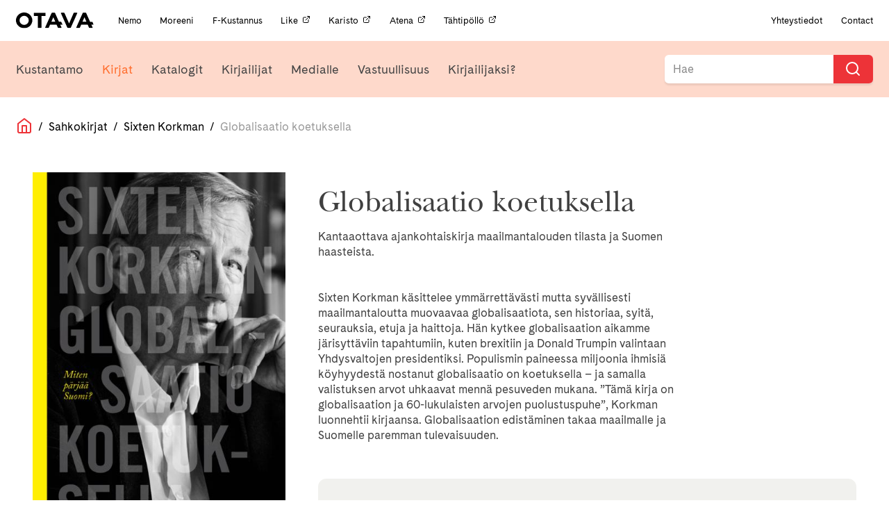

--- FILE ---
content_type: text/html; charset=UTF-8
request_url: https://otava.fi/kirjat/globalisaatio-koetuksella/
body_size: 10521
content:
<!doctype html>
<!--[if lt IE 7]><html class="no-js ie ie6 lt-ie9 lt-ie8 lt-ie7" lang="fi"> <![endif]-->
<!--[if IE 7]><html class="no-js ie ie7 lt-ie9 lt-ie8" lang="fi"> <![endif]-->
<!--[if IE 8]><html class="no-js ie ie8 lt-ie9" lang="fi"> <![endif]-->
<!--[if gt IE 8]><!--><html class="no-js" lang="fi"> <!--<![endif]-->
<head>
    <meta charset="UTF-8" />
    <title>
                    Globalisaatio koetuksella | Otava
            </title>
    <!-- Start cookieyes banner -->
    <script id="cookieyes" type="text/javascript" src="https://cdn-cookieyes.com/client_data/8972d93c859d09bcbe6dbfea/script.js"></script>
    <!-- End cookieyes banner -->
    <meta name="description" content="Kustannusosakeyhtiö Otava">
    <link rel="stylesheet" href="https://otava.fi/wp-content/themes/jcoboot/style.css" type="text/css" media="screen" />
    <link rel="stylesheet" href="https://cdnjs.cloudflare.com/ajax/libs/font-awesome/4.7.0/css/font-awesome.min.css" />
    <meta http-equiv="Content-Type" content="text/html; charset=UTF-8" />
    <meta http-equiv="X-UA-Compatible" content="IE=edge">
    <meta name="viewport" content="width=device-width, initial-scale=1.0">
    <link rel="pingback" href="https://otava.fi/xmlrpc.php" />
    <meta name='robots' content='index, follow, max-image-preview:large, max-snippet:-1, max-video-preview:-1' />
	<style>img:is([sizes="auto" i], [sizes^="auto," i]) { contain-intrinsic-size: 3000px 1500px }</style>
	
<!-- Google Tag Manager for WordPress by gtm4wp.com -->
<script data-cfasync="false" data-pagespeed-no-defer>
	var gtm4wp_datalayer_name = "dataLayer";
	var dataLayer = dataLayer || [];
</script>
<!-- End Google Tag Manager for WordPress by gtm4wp.com -->
	<!-- This site is optimized with the Yoast SEO plugin v25.7 - https://yoast.com/wordpress/plugins/seo/ -->
	<meta name="description" content="Kantaaottava ajankohtaiskirja maailmantalouden tilasta ja Suomen haasteista. Sixten Korkman käsittelee ymmärrettävästi mutta syvällisesti maailmantaloutta" />
	<link rel="canonical" href="https://otava.fi/kirjat/globalisaatio-koetuksella/" />
	<meta property="og:locale" content="fi_FI" />
	<meta property="og:type" content="article" />
	<meta property="og:title" content="Globalisaatio koetuksella | Otava" />
	<meta property="og:description" content="Kantaaottava ajankohtaiskirja maailmantalouden tilasta ja Suomen haasteista. Sixten Korkman käsittelee ymmärrettävästi mutta syvällisesti maailmantaloutta" />
	<meta property="og:url" content="https://otava.fi/kirjat/globalisaatio-koetuksella/" />
	<meta property="og:site_name" content="Otava" />
	<meta property="article:publisher" content="https://www.facebook.com/otavankirjat/" />
	<meta property="article:modified_time" content="2026-01-15T07:47:08+00:00" />
	<meta property="og:image" content="https://otava.fi/wp-content/uploads/2019/08/fb_share_kirjat.png" />
	<meta property="og:image:width" content="1200" />
	<meta property="og:image:height" content="630" />
	<meta property="og:image:type" content="image/png" />
	<meta name="twitter:card" content="summary_large_image" />
	<meta name="twitter:site" content="@OtavanKirjat" />
	<script type="application/ld+json" class="yoast-schema-graph">{"@context":"https://schema.org","@graph":[{"@type":"WebPage","@id":"https://otava.fi/kirjat/globalisaatio-koetuksella/","url":"https://otava.fi/kirjat/globalisaatio-koetuksella/","name":"Globalisaatio koetuksella | Otava","isPartOf":{"@id":"https://otava.fi/#website"},"datePublished":"2017-10-16T21:00:00+00:00","dateModified":"2026-01-15T07:47:08+00:00","description":"Kantaaottava ajankohtaiskirja maailmantalouden tilasta ja Suomen haasteista. Sixten Korkman käsittelee ymmärrettävästi mutta syvällisesti maailmantaloutta","breadcrumb":{"@id":"https://otava.fi/kirjat/globalisaatio-koetuksella/#breadcrumb"},"inLanguage":"fi","potentialAction":[{"@type":"ReadAction","target":["https://otava.fi/kirjat/globalisaatio-koetuksella/"]}]},{"@type":"BreadcrumbList","@id":"https://otava.fi/kirjat/globalisaatio-koetuksella/#breadcrumb","itemListElement":[{"@type":"ListItem","position":1,"name":"Home","item":"https://otava.fi/"},{"@type":"ListItem","position":2,"name":"Kirjat","item":"https://otavaprod.wpengine.com/kirjat/"},{"@type":"ListItem","position":3,"name":"Globalisaatio koetuksella"}]},{"@type":"WebSite","@id":"https://otava.fi/#website","url":"https://otava.fi/","name":"Otava","description":"Kustannusosakeyhtiö Otava","publisher":{"@id":"https://otava.fi/#organization"},"alternateName":"Otava","potentialAction":[{"@type":"SearchAction","target":{"@type":"EntryPoint","urlTemplate":"https://otava.fi/?s={search_term_string}"},"query-input":{"@type":"PropertyValueSpecification","valueRequired":true,"valueName":"search_term_string"}}],"inLanguage":"fi"},{"@type":"Organization","@id":"https://otava.fi/#organization","name":"Kustannusosakeyhtiö Otava","alternateName":"Otava","url":"https://otava.fi/","logo":{"@type":"ImageObject","inLanguage":"fi","@id":"https://otava.fi/#/schema/logo/image/","url":"https://otava.fi/wp-content/uploads/2024/12/otava_logo_RGB.png","contentUrl":"https://otava.fi/wp-content/uploads/2024/12/otava_logo_RGB.png","width":3667,"height":785,"caption":"Kustannusosakeyhtiö Otava"},"image":{"@id":"https://otava.fi/#/schema/logo/image/"},"sameAs":["https://www.facebook.com/otavankirjat/","https://x.com/OtavanKirjat","https://www.instagram.com/otavankirjat","https://www.linkedin.com/company/kustannusosakeyhtiö-otava/","https://www.youtube.com/user/otavavideot"]}]}</script>
	<!-- / Yoast SEO plugin. -->


<link rel='dns-prefetch' href='//ajax.googleapis.com' />
<link rel='dns-prefetch' href='//cdnjs.cloudflare.com' />
<link rel='dns-prefetch' href='//use.typekit.net' />
<script type="text/javascript">
/* <![CDATA[ */
window._wpemojiSettings = {"baseUrl":"https:\/\/s.w.org\/images\/core\/emoji\/15.0.3\/72x72\/","ext":".png","svgUrl":"https:\/\/s.w.org\/images\/core\/emoji\/15.0.3\/svg\/","svgExt":".svg","source":{"concatemoji":"https:\/\/otava.fi\/wp-includes\/js\/wp-emoji-release.min.js"}};
/*! This file is auto-generated */
!function(i,n){var o,s,e;function c(e){try{var t={supportTests:e,timestamp:(new Date).valueOf()};sessionStorage.setItem(o,JSON.stringify(t))}catch(e){}}function p(e,t,n){e.clearRect(0,0,e.canvas.width,e.canvas.height),e.fillText(t,0,0);var t=new Uint32Array(e.getImageData(0,0,e.canvas.width,e.canvas.height).data),r=(e.clearRect(0,0,e.canvas.width,e.canvas.height),e.fillText(n,0,0),new Uint32Array(e.getImageData(0,0,e.canvas.width,e.canvas.height).data));return t.every(function(e,t){return e===r[t]})}function u(e,t,n){switch(t){case"flag":return n(e,"\ud83c\udff3\ufe0f\u200d\u26a7\ufe0f","\ud83c\udff3\ufe0f\u200b\u26a7\ufe0f")?!1:!n(e,"\ud83c\uddfa\ud83c\uddf3","\ud83c\uddfa\u200b\ud83c\uddf3")&&!n(e,"\ud83c\udff4\udb40\udc67\udb40\udc62\udb40\udc65\udb40\udc6e\udb40\udc67\udb40\udc7f","\ud83c\udff4\u200b\udb40\udc67\u200b\udb40\udc62\u200b\udb40\udc65\u200b\udb40\udc6e\u200b\udb40\udc67\u200b\udb40\udc7f");case"emoji":return!n(e,"\ud83d\udc26\u200d\u2b1b","\ud83d\udc26\u200b\u2b1b")}return!1}function f(e,t,n){var r="undefined"!=typeof WorkerGlobalScope&&self instanceof WorkerGlobalScope?new OffscreenCanvas(300,150):i.createElement("canvas"),a=r.getContext("2d",{willReadFrequently:!0}),o=(a.textBaseline="top",a.font="600 32px Arial",{});return e.forEach(function(e){o[e]=t(a,e,n)}),o}function t(e){var t=i.createElement("script");t.src=e,t.defer=!0,i.head.appendChild(t)}"undefined"!=typeof Promise&&(o="wpEmojiSettingsSupports",s=["flag","emoji"],n.supports={everything:!0,everythingExceptFlag:!0},e=new Promise(function(e){i.addEventListener("DOMContentLoaded",e,{once:!0})}),new Promise(function(t){var n=function(){try{var e=JSON.parse(sessionStorage.getItem(o));if("object"==typeof e&&"number"==typeof e.timestamp&&(new Date).valueOf()<e.timestamp+604800&&"object"==typeof e.supportTests)return e.supportTests}catch(e){}return null}();if(!n){if("undefined"!=typeof Worker&&"undefined"!=typeof OffscreenCanvas&&"undefined"!=typeof URL&&URL.createObjectURL&&"undefined"!=typeof Blob)try{var e="postMessage("+f.toString()+"("+[JSON.stringify(s),u.toString(),p.toString()].join(",")+"));",r=new Blob([e],{type:"text/javascript"}),a=new Worker(URL.createObjectURL(r),{name:"wpTestEmojiSupports"});return void(a.onmessage=function(e){c(n=e.data),a.terminate(),t(n)})}catch(e){}c(n=f(s,u,p))}t(n)}).then(function(e){for(var t in e)n.supports[t]=e[t],n.supports.everything=n.supports.everything&&n.supports[t],"flag"!==t&&(n.supports.everythingExceptFlag=n.supports.everythingExceptFlag&&n.supports[t]);n.supports.everythingExceptFlag=n.supports.everythingExceptFlag&&!n.supports.flag,n.DOMReady=!1,n.readyCallback=function(){n.DOMReady=!0}}).then(function(){return e}).then(function(){var e;n.supports.everything||(n.readyCallback(),(e=n.source||{}).concatemoji?t(e.concatemoji):e.wpemoji&&e.twemoji&&(t(e.twemoji),t(e.wpemoji)))}))}((window,document),window._wpemojiSettings);
/* ]]> */
</script>
<style id='wp-emoji-styles-inline-css' type='text/css'>

	img.wp-smiley, img.emoji {
		display: inline !important;
		border: none !important;
		box-shadow: none !important;
		height: 1em !important;
		width: 1em !important;
		margin: 0 0.07em !important;
		vertical-align: -0.1em !important;
		background: none !important;
		padding: 0 !important;
	}
</style>
<link rel='stylesheet' id='wp-block-library-css' href='https://otava.fi/wp-includes/css/dist/block-library/style.min.css' type='text/css' media='all' />
<style id='classic-theme-styles-inline-css' type='text/css'>
/*! This file is auto-generated */
.wp-block-button__link{color:#fff;background-color:#32373c;border-radius:9999px;box-shadow:none;text-decoration:none;padding:calc(.667em + 2px) calc(1.333em + 2px);font-size:1.125em}.wp-block-file__button{background:#32373c;color:#fff;text-decoration:none}
</style>
<style id='global-styles-inline-css' type='text/css'>
:root{--wp--preset--aspect-ratio--square: 1;--wp--preset--aspect-ratio--4-3: 4/3;--wp--preset--aspect-ratio--3-4: 3/4;--wp--preset--aspect-ratio--3-2: 3/2;--wp--preset--aspect-ratio--2-3: 2/3;--wp--preset--aspect-ratio--16-9: 16/9;--wp--preset--aspect-ratio--9-16: 9/16;--wp--preset--color--black: #000000;--wp--preset--color--cyan-bluish-gray: #abb8c3;--wp--preset--color--white: #ffffff;--wp--preset--color--pale-pink: #f78da7;--wp--preset--color--vivid-red: #cf2e2e;--wp--preset--color--luminous-vivid-orange: #ff6900;--wp--preset--color--luminous-vivid-amber: #fcb900;--wp--preset--color--light-green-cyan: #7bdcb5;--wp--preset--color--vivid-green-cyan: #00d084;--wp--preset--color--pale-cyan-blue: #8ed1fc;--wp--preset--color--vivid-cyan-blue: #0693e3;--wp--preset--color--vivid-purple: #9b51e0;--wp--preset--gradient--vivid-cyan-blue-to-vivid-purple: linear-gradient(135deg,rgba(6,147,227,1) 0%,rgb(155,81,224) 100%);--wp--preset--gradient--light-green-cyan-to-vivid-green-cyan: linear-gradient(135deg,rgb(122,220,180) 0%,rgb(0,208,130) 100%);--wp--preset--gradient--luminous-vivid-amber-to-luminous-vivid-orange: linear-gradient(135deg,rgba(252,185,0,1) 0%,rgba(255,105,0,1) 100%);--wp--preset--gradient--luminous-vivid-orange-to-vivid-red: linear-gradient(135deg,rgba(255,105,0,1) 0%,rgb(207,46,46) 100%);--wp--preset--gradient--very-light-gray-to-cyan-bluish-gray: linear-gradient(135deg,rgb(238,238,238) 0%,rgb(169,184,195) 100%);--wp--preset--gradient--cool-to-warm-spectrum: linear-gradient(135deg,rgb(74,234,220) 0%,rgb(151,120,209) 20%,rgb(207,42,186) 40%,rgb(238,44,130) 60%,rgb(251,105,98) 80%,rgb(254,248,76) 100%);--wp--preset--gradient--blush-light-purple: linear-gradient(135deg,rgb(255,206,236) 0%,rgb(152,150,240) 100%);--wp--preset--gradient--blush-bordeaux: linear-gradient(135deg,rgb(254,205,165) 0%,rgb(254,45,45) 50%,rgb(107,0,62) 100%);--wp--preset--gradient--luminous-dusk: linear-gradient(135deg,rgb(255,203,112) 0%,rgb(199,81,192) 50%,rgb(65,88,208) 100%);--wp--preset--gradient--pale-ocean: linear-gradient(135deg,rgb(255,245,203) 0%,rgb(182,227,212) 50%,rgb(51,167,181) 100%);--wp--preset--gradient--electric-grass: linear-gradient(135deg,rgb(202,248,128) 0%,rgb(113,206,126) 100%);--wp--preset--gradient--midnight: linear-gradient(135deg,rgb(2,3,129) 0%,rgb(40,116,252) 100%);--wp--preset--font-size--small: 13px;--wp--preset--font-size--medium: 20px;--wp--preset--font-size--large: 36px;--wp--preset--font-size--x-large: 42px;--wp--preset--spacing--20: 0.44rem;--wp--preset--spacing--30: 0.67rem;--wp--preset--spacing--40: 1rem;--wp--preset--spacing--50: 1.5rem;--wp--preset--spacing--60: 2.25rem;--wp--preset--spacing--70: 3.38rem;--wp--preset--spacing--80: 5.06rem;--wp--preset--shadow--natural: 6px 6px 9px rgba(0, 0, 0, 0.2);--wp--preset--shadow--deep: 12px 12px 50px rgba(0, 0, 0, 0.4);--wp--preset--shadow--sharp: 6px 6px 0px rgba(0, 0, 0, 0.2);--wp--preset--shadow--outlined: 6px 6px 0px -3px rgba(255, 255, 255, 1), 6px 6px rgba(0, 0, 0, 1);--wp--preset--shadow--crisp: 6px 6px 0px rgba(0, 0, 0, 1);}:where(.is-layout-flex){gap: 0.5em;}:where(.is-layout-grid){gap: 0.5em;}body .is-layout-flex{display: flex;}.is-layout-flex{flex-wrap: wrap;align-items: center;}.is-layout-flex > :is(*, div){margin: 0;}body .is-layout-grid{display: grid;}.is-layout-grid > :is(*, div){margin: 0;}:where(.wp-block-columns.is-layout-flex){gap: 2em;}:where(.wp-block-columns.is-layout-grid){gap: 2em;}:where(.wp-block-post-template.is-layout-flex){gap: 1.25em;}:where(.wp-block-post-template.is-layout-grid){gap: 1.25em;}.has-black-color{color: var(--wp--preset--color--black) !important;}.has-cyan-bluish-gray-color{color: var(--wp--preset--color--cyan-bluish-gray) !important;}.has-white-color{color: var(--wp--preset--color--white) !important;}.has-pale-pink-color{color: var(--wp--preset--color--pale-pink) !important;}.has-vivid-red-color{color: var(--wp--preset--color--vivid-red) !important;}.has-luminous-vivid-orange-color{color: var(--wp--preset--color--luminous-vivid-orange) !important;}.has-luminous-vivid-amber-color{color: var(--wp--preset--color--luminous-vivid-amber) !important;}.has-light-green-cyan-color{color: var(--wp--preset--color--light-green-cyan) !important;}.has-vivid-green-cyan-color{color: var(--wp--preset--color--vivid-green-cyan) !important;}.has-pale-cyan-blue-color{color: var(--wp--preset--color--pale-cyan-blue) !important;}.has-vivid-cyan-blue-color{color: var(--wp--preset--color--vivid-cyan-blue) !important;}.has-vivid-purple-color{color: var(--wp--preset--color--vivid-purple) !important;}.has-black-background-color{background-color: var(--wp--preset--color--black) !important;}.has-cyan-bluish-gray-background-color{background-color: var(--wp--preset--color--cyan-bluish-gray) !important;}.has-white-background-color{background-color: var(--wp--preset--color--white) !important;}.has-pale-pink-background-color{background-color: var(--wp--preset--color--pale-pink) !important;}.has-vivid-red-background-color{background-color: var(--wp--preset--color--vivid-red) !important;}.has-luminous-vivid-orange-background-color{background-color: var(--wp--preset--color--luminous-vivid-orange) !important;}.has-luminous-vivid-amber-background-color{background-color: var(--wp--preset--color--luminous-vivid-amber) !important;}.has-light-green-cyan-background-color{background-color: var(--wp--preset--color--light-green-cyan) !important;}.has-vivid-green-cyan-background-color{background-color: var(--wp--preset--color--vivid-green-cyan) !important;}.has-pale-cyan-blue-background-color{background-color: var(--wp--preset--color--pale-cyan-blue) !important;}.has-vivid-cyan-blue-background-color{background-color: var(--wp--preset--color--vivid-cyan-blue) !important;}.has-vivid-purple-background-color{background-color: var(--wp--preset--color--vivid-purple) !important;}.has-black-border-color{border-color: var(--wp--preset--color--black) !important;}.has-cyan-bluish-gray-border-color{border-color: var(--wp--preset--color--cyan-bluish-gray) !important;}.has-white-border-color{border-color: var(--wp--preset--color--white) !important;}.has-pale-pink-border-color{border-color: var(--wp--preset--color--pale-pink) !important;}.has-vivid-red-border-color{border-color: var(--wp--preset--color--vivid-red) !important;}.has-luminous-vivid-orange-border-color{border-color: var(--wp--preset--color--luminous-vivid-orange) !important;}.has-luminous-vivid-amber-border-color{border-color: var(--wp--preset--color--luminous-vivid-amber) !important;}.has-light-green-cyan-border-color{border-color: var(--wp--preset--color--light-green-cyan) !important;}.has-vivid-green-cyan-border-color{border-color: var(--wp--preset--color--vivid-green-cyan) !important;}.has-pale-cyan-blue-border-color{border-color: var(--wp--preset--color--pale-cyan-blue) !important;}.has-vivid-cyan-blue-border-color{border-color: var(--wp--preset--color--vivid-cyan-blue) !important;}.has-vivid-purple-border-color{border-color: var(--wp--preset--color--vivid-purple) !important;}.has-vivid-cyan-blue-to-vivid-purple-gradient-background{background: var(--wp--preset--gradient--vivid-cyan-blue-to-vivid-purple) !important;}.has-light-green-cyan-to-vivid-green-cyan-gradient-background{background: var(--wp--preset--gradient--light-green-cyan-to-vivid-green-cyan) !important;}.has-luminous-vivid-amber-to-luminous-vivid-orange-gradient-background{background: var(--wp--preset--gradient--luminous-vivid-amber-to-luminous-vivid-orange) !important;}.has-luminous-vivid-orange-to-vivid-red-gradient-background{background: var(--wp--preset--gradient--luminous-vivid-orange-to-vivid-red) !important;}.has-very-light-gray-to-cyan-bluish-gray-gradient-background{background: var(--wp--preset--gradient--very-light-gray-to-cyan-bluish-gray) !important;}.has-cool-to-warm-spectrum-gradient-background{background: var(--wp--preset--gradient--cool-to-warm-spectrum) !important;}.has-blush-light-purple-gradient-background{background: var(--wp--preset--gradient--blush-light-purple) !important;}.has-blush-bordeaux-gradient-background{background: var(--wp--preset--gradient--blush-bordeaux) !important;}.has-luminous-dusk-gradient-background{background: var(--wp--preset--gradient--luminous-dusk) !important;}.has-pale-ocean-gradient-background{background: var(--wp--preset--gradient--pale-ocean) !important;}.has-electric-grass-gradient-background{background: var(--wp--preset--gradient--electric-grass) !important;}.has-midnight-gradient-background{background: var(--wp--preset--gradient--midnight) !important;}.has-small-font-size{font-size: var(--wp--preset--font-size--small) !important;}.has-medium-font-size{font-size: var(--wp--preset--font-size--medium) !important;}.has-large-font-size{font-size: var(--wp--preset--font-size--large) !important;}.has-x-large-font-size{font-size: var(--wp--preset--font-size--x-large) !important;}
:where(.wp-block-post-template.is-layout-flex){gap: 1.25em;}:where(.wp-block-post-template.is-layout-grid){gap: 1.25em;}
:where(.wp-block-columns.is-layout-flex){gap: 2em;}:where(.wp-block-columns.is-layout-grid){gap: 2em;}
:root :where(.wp-block-pullquote){font-size: 1.5em;line-height: 1.6;}
</style>
<link rel='stylesheet' id='typekit-css' href='https://use.typekit.net/fvi8lmv.css?ver=1.2.build' type='text/css' media='all' />
<link rel='stylesheet' id='theme.css-css' href='https://otava.fi/wp-content/themes/jcoboot/theme.css?ver=1.3.1' type='text/css' media='all' />
<script type="text/javascript" src="https://otava.fi/wp-content/themes/jcoboot/js/feather.min.js?ver=1.2.build" id="feather.js-js"></script>
<link rel="https://api.w.org/" href="https://otava.fi/wp-json/" /><link rel="alternate" title="JSON" type="application/json" href="https://otava.fi/wp-json/wp/v2/otava_book/145985" /><link rel="EditURI" type="application/rsd+xml" title="RSD" href="https://otava.fi/xmlrpc.php?rsd" />
<meta name="generator" content="WordPress 6.7.4" />
<link rel='shortlink' href='https://otava.fi/?p=145985' />
<link rel="alternate" title="oEmbed (JSON)" type="application/json+oembed" href="https://otava.fi/wp-json/oembed/1.0/embed?url=https%3A%2F%2Fotava.fi%2Fkirjat%2Fglobalisaatio-koetuksella%2F" />
<link rel="alternate" title="oEmbed (XML)" type="text/xml+oembed" href="https://otava.fi/wp-json/oembed/1.0/embed?url=https%3A%2F%2Fotava.fi%2Fkirjat%2Fglobalisaatio-koetuksella%2F&#038;format=xml" />

<!-- Google Tag Manager for WordPress by gtm4wp.com -->
<!-- GTM Container placement set to off -->
<script data-cfasync="false" data-pagespeed-no-defer type="text/javascript">
	var dataLayer_content = {"pagePostType":"otava_book","pagePostType2":"single-otava_book","pageAttributes":["sixten-korkman","sahkokirjat","tietokirjat","aanikirjat"],"pagePostAuthor":"Tuontiautomaatti Kirjavälityksestä"};
	dataLayer.push( dataLayer_content );
</script>
<script data-cfasync="false" data-pagespeed-no-defer type="text/javascript">
	console.warn && console.warn("[GTM4WP] Google Tag Manager container code placement set to OFF !!!");
	console.warn && console.warn("[GTM4WP] Data layer codes are active but GTM container must be loaded using custom coding !!!");
</script>
<!-- End Google Tag Manager for WordPress by gtm4wp.com --><link rel="icon" href="https://otava.fi/wp-content/uploads/2019/06/cropped-android-chrome-512x512-32x32.png" sizes="32x32" />
<link rel="icon" href="https://otava.fi/wp-content/uploads/2019/06/cropped-android-chrome-512x512-192x192.png" sizes="192x192" />
<link rel="apple-touch-icon" href="https://otava.fi/wp-content/uploads/2019/06/cropped-android-chrome-512x512-180x180.png" />
<meta name="msapplication-TileImage" content="https://otava.fi/wp-content/uploads/2019/06/cropped-android-chrome-512x512-270x270.png" />
		<style type="text/css" id="wp-custom-css">
			.page-id-111186 .image-wrapper.book-cover, .page-id-109678 .image-wrapper.book-cover, .page-id-112471 .image-wrapper.book-cover {
    display: none;
}
.page-id-111186 .book-wrapper .book-text.expand, .page-id-109678 .book-wrapper .book-text.expand, .page-id-112471 .book-wrapper .book-text.expand {
    min-height: initial;
}
.gform_wrapper form ul.gform_fields .gf-cont.gf-seloste label {
    display: initial;
	  font-size: 16px;
}
.page-id-99945{
	td {
		vertical-align: top;
	}
	
	@media (max-width: 768px) {
		tr{
			display: flex;
			flex-direction: column-reverse;
			gap: 1rem;
		}
	}
}		</style>
		
			<!-- Global site tag (gtag.js) - Google Analytics -->
		<script async src="https://www.googletagmanager.com/gtag/js?id=UA-37384713-1"></script>
		<script>
		window.dataLayer = window.dataLayer || [];
		function gtag(){dataLayer.push(arguments);}
		gtag('js', new Date());

		gtag('config', 'UA-37384713-1');
		feather.replace()
		</script>
		</head>
<body class="otava_book-template-default single single-otava_book postid-145985" data-template="base.twig">
	<!-- Meta Pixel Code -->
<script>
!function(f,b,e,v,n,t,s)
{if(f.fbq)return;n=f.fbq=function(){n.callMethod?
n.callMethod.apply(n,arguments):n.queue.push(arguments)};
if(!f._fbq)f._fbq=n;n.push=n;n.loaded=!0;n.version='2.0';
n.queue=[];t=b.createElement(e);t.async=!0;
t.src=v;s=b.getElementsByTagName(e)[0];
s.parentNode.insertBefore(t,s)}(window, document,'script',
'https://connect.facebook.net/en_US/fbevents.js');
fbq('init', '923304814500107');
fbq('track', 'PageView');
</script>
<noscript><img height="1" width="1" style="display:none" src="https://www.facebook.com/tr?id=923304814500107&ev=PageView&noscript=1"/></noscript>
<!-- End Meta Pixel Code -->
	  <div class="header-mobile">
    <div class="header-mobile__left" data-nav-toggle=""><i data-feather="menu"></i></div>
    <div class="header-mobile__center"><a href="/etusivu" class="nav-logo"><img src="https://otava.fi/wp-content/themes/jcoboot/assets/images/logo.svg" alt="Logo otava" /></a></div>
    <div class="header-mobile__right" data-nav-search-open=""><i data-feather="search"></i></div>
</div>
<div class="header-mobile header-mobile-search" data-nav-search="">
  <div class="header-mobile__left"><button onclick="jQuery('#mobile-search-form').submit()"></button></div>
  <div class="header-mobile__center">
    <form action="/" method="GET" id="mobile-search-form">
      <input name="s" type="text" placeholder="Hae Otava sivuilta...">
    </form>
  </div>
  <div class="header-mobile__right" data-nav-search-close=""><i data-feather="x"></i></div>
</div>
<div class="header" data-nav-header="">
    <div class="header__inner">
      <div class="nav-container nav-container--top padding-0-75 padding-y ">
        <div class="nav-container__content size-0-75">
          <a href="/etusivu" class="nav-logo"><img src="https://otava.fi/wp-content/themes/jcoboot/assets/images/logo.svg" alt="Logo otava" /></a>
          <div class="nav-section-title">
            <p>OTAVA KONSERNI</p>
          </div>
                      <div class="nav-links-for-mobile margin-left margin-1">
                              <a href="https://otava.fi/nemo/" target="" class="nav-item-small  menu-item menu-item-type-post_type menu-item-object-page menu-item-100509">
                  Nemo                </a>
                              <a href="https://otava.fi/moreeni/" target="" class="nav-item-small  menu-item menu-item-type-post_type menu-item-object-page menu-item-100519">
                  Moreeni                </a>
                              <a href="https://otava.fi/f-kustannus/" target="" class="nav-item-small  menu-item menu-item-type-post_type menu-item-object-page menu-item-100520">
                  F-Kustannus                </a>
                              <a href="https://like.fi/" target="_blank" class="nav-item-small  menu-item menu-item-type-custom menu-item-object-custom menu-item-134854">
                  Like<i data-feather="external-link" width="12" height="12" class="no-block margin-left margin-0-25"></i>                </a>
                              <a href="https://www.karisto.fi/" target="_blank" class="nav-item-small  menu-item menu-item-type-custom menu-item-object-custom menu-item-134853">
                  Karisto<i data-feather="external-link" width="12" height="12" class="no-block margin-left margin-0-25"></i>                </a>
                              <a href="https://atena.fi/" target="_blank" class="nav-item-small  menu-item menu-item-type-custom menu-item-object-custom menu-item-134852">
                  Atena<i data-feather="external-link" width="12" height="12" class="no-block margin-left margin-0-25"></i>                </a>
                              <a href="https://tahtipollo.fi" target="_blank" class="nav-item-small  menu-item menu-item-type-custom menu-item-object-custom menu-item-137878">
                  Tähtipöllö<i data-feather="external-link" width="12" height="12" class="no-block margin-left margin-0-25"></i>                </a>
                          </div>
                    <div class="nav-links-for-mobile nav-right-fix margin-auto margin-left padding-1 padding-right">
            <a href="/kustantamo/" class="nav-item-small padding-0">Yhteystiedot</a>
            <span class="margin-1 margin-left"></span>
            <a href="/in-english/" class="nav-item-small padding-0">Contact</a>
          </div>
        </div>
      </div>
                                                                                                                                                                                              <div class="nav-container nav-container--bottom nav-bg-color-1" data-jSticky='true' data-jScroll='true'>
        <div class="nav-container__content">
          <a class="mobile-logo" href="/etusivu"><img src="https://otava.fi/wp-content/themes/jcoboot/assets/images/logo.svg" alt="Logo otava" /></a>
                      <div class="nav-links nav-links--primary margin-1 margin-left padding-y padding-0-75">
                              <a href="https://otava.fi/kustantamo/otava/" target="" class="nav-item nav-link-color-4 menu-item menu-item-type-post_type menu-item-object-page menu-item-141688">Kustantamo</a>
                              <a href="https://otava.fi/kirjat/" target="" class="nav-item nav-link-color-1 menu-item menu-item-type-post_type menu-item-object-page current-menu-item menu-item-16 current-menu-item">Kirjat</a>
                              <a href="https://otava.fi/katalogit/" target="" class="nav-item nav-link-color-5 menu-item menu-item-type-post_type menu-item-object-page menu-item-141274">Katalogit</a>
                              <a href="https://otava.fi/kirjailijat/" target="" class="nav-item nav-link-color-2 menu-item menu-item-type-post_type menu-item-object-page menu-item-15">Kirjailijat</a>
                              <a href="https://otava.fi/medialle/" target="" class="nav-item nav-link-color-3 menu-item menu-item-type-post_type menu-item-object-page menu-item-14">Medialle</a>
                              <a href="https://otava.fi/vastuullisuus/" target="" class="nav-item nav-link-color-1 menu-item menu-item-type-post_type menu-item-object-page menu-item-141978">Vastuullisuus</a>
                              <a href="https://otava.fi/kirjailijaksi/" target="" class="nav-item nav-link-color-5 custom-menu-item kirjailijaksi-menu menu-item menu-item-type-post_type menu-item-object-page menu-item-100021">Kirjailijaksi?</a>
                          </div>
                    <div class="nav-search">
            <div class="searchbar searchbar--nav">
              <form id="searchform" action="/" method="get">
                <label onclick="document.getElementById('searchform').submit();" for="search-input"><i aria-hidden="true" data-feather="search"></i></label>
                <input
                    autocomplete="off" onfocus="this.setAttribute('autocomplete', 'off')" autocorrect="off" style="background-color: white;" class="searchbar-input" name="s" id="search-input-top" placeholder="Hae"
                    spellcheck="false" tabindex="1" required />
              </form>
            </div>
          </div>
        </div>
                          </div>
    </div>
  </div>
	<main role="main">
			
<div class="breadcrumbs flex size-1 color-black padding-0-25 padding-y margin-1 wrap align-center ">
	<a class="home" href="/">
		<i data-feather="home" class="color-primary"></i>
	</a>
								<span>&nbsp;&nbsp;/&nbsp;&nbsp;</span>
			<a href="/kirjat?category=sahkokirjat">Sahkokirjat</a>
				<span>&nbsp;&nbsp;/&nbsp;&nbsp;</span>
									<a href="https://otava.fi/kirjailijat/sixten-korkman/">Sixten Korkman</a>
						<span>&nbsp;&nbsp;/&nbsp;&nbsp;</span>
				<a class="color-grey">Globalisaatio koetuksella</a>
	</div>
	<div class="container content-page">
		<div class="row margin-3 margin-bottom">
			<div class="col-xs-12 col-m-4">
				<div class="book-show-cover">
					<a href="https://mediapankki.otava.fi/api/v1/assets/by-isbn/978-951-1-32130-9/info-page" target="_blank">
						<div >
    <img data-src="https://mediapankki.otava.fi/api/v1/assets/by-isbn/978-951-1-32130-9.jpg?maxWidth=460&maxHeight=800"
         data-placeholder="https://otava.fi/wp-content/themes/jcoboot/assets/images/covers/default_cover.svg"
         data-clear="true"
         class=" lazyload" alt="Globalisaatio koetuksella"/>
</div>
					</a>
				</div>
			</div>
			<div class="col-xs-12 col-m-8">
				<div class="padding-1 padding-bottom">
										<h2 class="padding-1 padding-top serif size-2 color-primary-darken-4">Globalisaatio koetuksella</h2>
					<div class="col-xs-12 col-m-8 size-1 padding-0-5 padding-y color-primary-darken-4">
												<div class="wysiwyg-content"><p>Kantaaottava ajankohtaiskirja maailmantalouden tilasta ja Suomen haasteista.
						<br><br><br />
Sixten Korkman käsittelee ymmärrettävästi mutta syvällisesti maailmantaloutta muovaavaa globalisaatiota, sen historiaa, syitä, seurauksia, etuja ja haittoja. Hän kytkee globalisaation aikamme järisyttäviin tapahtumiin, kuten brexitiin ja Donald Trumpin valintaan Yhdysvaltojen presidentiksi. Populismin paineessa miljoonia ihmisiä köyhyydestä nostanut globalisaatio on koetuksella &#8211; ja samalla valistuksen arvot uhkaavat mennä pesuveden mukana. ”Tämä kirja on globalisaation ja 60-lukulaisten arvojen puolustuspuhe”, Korkman luonnehtii kirjaansa. Globalisaation edistäminen takaa maailmalle ja Suomelle paremman tulevaisuuden.</p>
</div>
					</div>
				</div>
				<div class="color-light-gray-bg padding-0-5 flex wrap justify border-radius-0-5 row">
					<div class="color-black padding-1 line-1-25 col-l-6 col-xl-8">
						
													<p>
								ISBN
								kovakantinen kirja:
								978-951-1-32130-9
							</p>
													<p>
								ISBN
								e-kirja:
								978-951-1-32277-1
							</p>
													<p>
								ISBN
								äänikirja:
								978-951-1-32503-1
							</p>
												
						<p>Julkaisupäivä: 17.10.2017</p>
																					<p>
									206
									sivua (kovakantinen kirja)
								</p>
																																													<p>Kirjastoluokka: 36</p>
						
													<p class="color-black">Avainsana:&nbsp;
																	<a href="/?s=Sixten Korkman" class="book-tag">Sixten Korkman</a>
																	<a href="/?s=Sähkökirjat" class="book-tag">Sähkökirjat</a>
																	<a href="/?s=Tietokirjat" class="book-tag">Tietokirjat</a>
																	<a href="/?s=Äänikirjat" class="book-tag">Äänikirjat</a>
															</p>
											</div>
					<div class="padding-1 child-margins-y-1 flex align-end vertical col-l-6 col-xl-4 buy-buttons">
													<a class="btn btn--primary nowrap" target="_blank" href="https://www.suomalainen.com/products/globalisaatio-koetuksella">
								Osta e-kirja
							</a>
													<a class="btn btn--primary nowrap" target="_blank" href="https://www.suomalainen.com/products/globalisaatio-koetuksella-1">
								Osta äänikirja
							</a>
											</div>
				</div>
							</div>
		</div>
	</div>
						<div class="book-author author">
 	<div class="container">
		<div class="image-section">
			<img src="https://otava.fi/wp-content/uploads/2017/10/Korkman4067-scaled-400x0-c-default.webp" alt="Kuva kirjailijasta Sixten Korkman"/>
		</div>
		<div class="bio-section">
			<h2>Sixten Korkman</h2>
			<div class="bio-text color-primary-darken-4">
				Sixten Korkman (s. 1948) on valtiotieteiden tohtori ja Suomen arvostetuimpia talouden asiantuntijoita. Hän on toiminut mm. Aalto-yliopiston professorina, ETLAn ja EVAn toimitusjohtajana sekä Euroopan unionin ministerineuvoston talouspoliittisen osaston (Ecofin) pääjohtajana. Suurelle yleisölle hän on tullut tutuksi selkeistä ja rakentavista kannanotoista julkisessa keskustelussa ja kolumneissa...
			</div>
			<a href="https://otava.fi/kirjailijat/sixten-korkman/" class="btn btn-fix btn--ghost margin-1 margin-top">
				Tekijän sivulle
			</a>
		</div>
	</div>
</div>
									</main>

		<div class="footer color-light-gray-bg padding-1 padding-top">
  <div class="footer-container flex wrap">
      <div class="col-xs-6 col-m-3 col-l-3 footer-section flex vertical">
        <div id="custom_html-2" class="widget_text widget widget_custom_html"><div class="textwidget custom-html-widget"><a href="/"><img src="//otava.fi/wp-content/themes/jcoboot/assets/images/tahtilogo.svg" class="footer-logo" alt="logo"></a>
</div></div>
      </div>
      <div class="col-xs-6 col-m-3 col-l-3  footer-section nowrap flex vertical line-1-25">
        <div id="custom_html-3" class="widget_text widget widget_custom_html"><div class="textwidget custom-html-widget"><b>Ota yhteyttä</b>
<br><br>

<div>
	<a href="/kustantamo/">Kaikki yhteystiedot ⟶</a><br>
	<a href="tel:(09) 15661">(09) 15661</a><br>
<a href="mailto:palaute.otava@otava.fi">palaute.otava&shy;@otava.fi</a>
<br><br>
</div>
	<div>
		
	<p>Otavan kirjakauppa</p>
	<p>Uudenmaankatu 10</p>
	<p>00120 Helsinki</p>
	<p>050 310 0586</p>
	</div>

<br>

<br></div></div>
      </div>
      <div class="col-xs-6 col-m-3 col-l-3  footer-section flex vertical line-1-25">
        <div id="custom_html-5" class="widget_text widget widget_custom_html"><div class="textwidget custom-html-widget"><b>Konserni</b>
<br><br></div></div><div id="nav_menu-4" class="widget widget_nav_menu"><div class="menu-konserni-container"><ul id="menu-konserni" class="menu"><li id="menu-item-141689" class="menu-item menu-item-type-post_type menu-item-object-page menu-item-141689"><a href="https://otava.fi/kustantamo/otava/">Kustantamo</a></li>
<li id="menu-item-81085" class="menu-item menu-item-type-custom menu-item-object-custom menu-item-81085"><a target="_blank" href="http://otavankirjasaatio.fi/">Otavan Kirjasäätiö</a></li>
<li id="menu-item-81086" class="menu-item menu-item-type-custom menu-item-object-custom menu-item-81086"><a target="_blank" href="https://otavakonserni.fi/">Otava-konserni</a></li>
<li id="menu-item-81087" class="menu-item menu-item-type-custom menu-item-object-custom menu-item-81087"><a target="_blank" href="http://otavastuu.fi/">Ota vastuu</a></li>
<li id="menu-item-134855" class="menu-item menu-item-type-custom menu-item-object-custom menu-item-134855"><a target="_blank" href="https://oppimisenpalvelut.otava.fi/">Otava Oppiminen</a></li>
<li id="menu-item-134856" class="menu-item menu-item-type-custom menu-item-object-custom menu-item-134856"><a target="_blank" href="https://finnlectura.fi/">Finn Lectura</a></li>
<li id="menu-item-102673" class="menu-item menu-item-type-custom menu-item-object-custom menu-item-102673"><a href="https://otava.fi/kustantamo/avoimet-tyopaikat/">Avoimet työpaikat</a></li>
<li id="menu-item-109289" class="menu-item menu-item-type-post_type menu-item-object-page menu-item-privacy-policy menu-item-109289"><a rel="privacy-policy" href="https://otava.fi/tietosuojaseloste/">Tietosuojaseloste</a></li>
</ul></div></div><div id="custom_html-6" class="widget_text widget widget_custom_html"><div class="textwidget custom-html-widget"><a onclick="openCookieSettings()" style="cursor: pointer">Evästeasetukset</a></div></div>
      </div>
      <div class="col-xs-6 col-m-3 col-l-3  footer-section flex vertical line-1-25">
        <div id="custom_html-4" class="widget_text widget widget_custom_html"><div class="textwidget custom-html-widget"><b>Haluatko</b>
<br><br></div></div><div id="nav_menu-3" class="widget widget_nav_menu"><div class="menu-haluatko-container"><ul id="menu-haluatko" class="menu"><li id="menu-item-100547" class="menu-item menu-item-type-post_type menu-item-object-page menu-item-100547"><a href="https://otava.fi/kirjailijaksi/">Kirjailijaksi?</a></li>
<li id="menu-item-100514" class="menu-item menu-item-type-post_type menu-item-object-page menu-item-100514"><a href="https://otava.fi/kustantamo/kuvittajaksi/">Kuvittajaksi tai graafikoksi?</a></li>
<li id="menu-item-100515" class="menu-item menu-item-type-post_type menu-item-object-page menu-item-100515"><a href="https://otava.fi/kustantamo/suomentajaksi/">Suomentajaksi?</a></li>
<li id="menu-item-100541" class="menu-item menu-item-type-post_type menu-item-object-page menu-item-100541"><a href="https://otava.fi/kustantamo/oppikirjailijaksi/">Oppikirjailijaksi?</a></li>
</ul></div></div>
      </div>
  </div>
</div>

<div class="footer footer-copy">
  <div class="container footer-copy size-0-75">
    <div class="flex wrap">
      <div class="col-l-6 col-m-6 col-s-6 col-xs-12">
        <div class="footer-icon size-1-25 child-margins-x-1 padding-0-5">
          <a href="https://www.facebook.com/otavankirjat/" target="_blank"><i data-feather="facebook"></i></a>
          <a href="https://twitter.com/OtavanKirjat" target="_blank"><i data-feather="twitter"></i></a>
          <a href="https://www.linkedin.com/company/kustannusosakeyhti%C3%B6-otava" target="_blank"><i data-feather="linkedin"></i></a>
          <a href="https://www.instagram.com/otavankirjat/" target="_blank"><i data-feather="instagram"></i></a>
          <a href="https://www.youtube.com/user/otavavideot/featured" target="_blank"><i data-feather="youtube"></i></a>
        </div>
      </div>
      <div class="col-l-6 col-m-6 col-s-6 col-xs-12 padding-0-5 flex justify-end">
        <p class="padding-left padding-1 color-primary-1-darken-4">All rights reserved Otava 2026</p>
      </div>
    </div>
  </div>
</div>

	<script type="text/javascript" src="https://ajax.googleapis.com/ajax/libs/jquery/3.4.1/jquery.min.js" id="jquery-js"></script>
<script type="text/javascript" src="https://otava.fi/wp-content/themes/jcoboot/dist/bundle.js?ver=1.2.0" id="scripts.js-js"></script>
<script type="text/javascript" id="script.js-js-extra">
/* <![CDATA[ */
var global = {"ajax":"https:\/\/otava.fi\/wp-admin\/admin-ajax.php"};
/* ]]> */
</script>
<script type="text/javascript" src="https://otava.fi/wp-content/themes/jcoboot/js/script.js?ver=1.2.build" id="script.js-js"></script>
<script type="text/javascript" src="https://otava.fi/wp-content/themes/jcoboot/js/lazyload.js?ver=1.2.build" id="lazyload.js-js"></script>
<script type="text/javascript" src="https://otava.fi/wp-content/themes/jcoboot/js/menu.js?ver=1.2.build" id="menu.js-js"></script>
<script type="text/javascript" src="https://cdnjs.cloudflare.com/ajax/libs/jquery.devbridge-autocomplete/1.4.8/jquery.autocomplete.min.js?ver=1.2.8" id="jquery-auto-complete-js"></script>

	
		<script defer src="https://cdnjs.cloudflare.com/ajax/libs/popper.js/1.12.9/umd/popper.min.js" integrity="sha384-ApNbgh9B+Y1QKtv3Rn7W3mgPxhU9K/ScQsAP7hUibX39j7fakFPskvXusvfa0b4Q" crossorigin="anonymous"></script>
	<script defer src="https://cdn.jsdelivr.net/npm/bootstrap@4.0.0/dist/js/bootstrap.min.js" integrity="sha384-JZR6Spejh4U02d8jOt6vLEHfe/JQGiRRSQQxSfFWpi1MquVdAyjUar5+76PVCmYl" crossorigin="anonymous"></script>
	<script src="https://unpkg.com/feather-icons/dist/feather.min.js"></script>
    <script>
	    feather.replace();
	</script>
		<div class="modal book-question">
    <div class="modal-content">
        <div class="heading flex justify-start align-center">
            <h2 class="serif size-2 width-75 color-primary-darken-4 margin-1 margin-bottom">Haluan kirjailijaksi</h2>
            <p class="justify-end text-align-right margin-1 margin-bottom" style="font-size: 0.6rem; line-height: 1.6;">
                Haluatko <a class="underlined" href="/kustantamo/kuvittajaksi/">kuvittajaksi</a>,
                <a class="underlined" href="/kustantamo/kuvittajaksi/">graafikoksi</a>
                tai <a class="underlined" href="/kustantamo/suomentajaksi/">suomentajaksi</a>?
            </p>
        </div>
        <div class="row">
            <div class="col-xs-12 col-l-2">
                <p class="list__heading margin-1 margin-top">Valitse <br class="hide-on-large-down">kustantamo</p>
            </div>
            <div class="col-xs-12 col-l-10">
                <div class="flex wrap justify-start select-office margin-1 margin-bottom">
                    <span onclick="showOffice(this, 'select-otava')"
                          class="office--btn btn btn--light-blue btn--large grow justify-center">Otava</span>
                    <span onclick="showOffice(this, 'select-nemo')"
                          class="office--btn btn btn--light-blue btn--large grow justify-center">Nemo</span>
                    <span onclick="showOffice(this, 'select-moreeni')"
                          class="office--btn btn btn--light-blue btn--large grow justify-center">Moreeni</span>
                    <span onclick="showOffice(this, 'select-fkustannus')"
                          class="office--btn btn btn--light-blue btn--large grow justify-center">F-Kustannus</span>
                    <span onclick="showOffice(this, 'select-atena')"
                          class="office--btn btn btn--light-blue btn--large grow justify-center gap-2">
                        Atena
                        <i data-feather="external-link" width="22" height="22" aria-hidden="true"></i>
                    </span>
                    <span onclick="showOffice(this, 'select-like')"
                          class="office--btn btn btn--light-blue btn--large grow justify-center gap-2">
                        Like
                        <i data-feather="external-link" width="22" height="22" aria-hidden="true"></i>
                    </span>
                    <span onclick="showOffice(this, 'select-karisto')"
                          class="office--btn btn btn--light-blue btn--large grow justify-center gap-2">
                        Karisto
                        <i data-feather="external-link" width="22" height="22" aria-hidden="true"></i>
                    </span>
                </div>
            </div>
        </div>
                <div class="row select-step-two select-otava">
            <div class="col-xs-12 col-l-2">
                <p class="list__heading margin-1 margin-top">Valitse <br class="hide-on-large-down">osasto</p>
            </div>
            <div class="col-xs-12 col-l-10">
                <div class="flex justify-start">
                    <div class="hide-on-large-down flex justify-start">
                <span onclick="selectType(this, 'kauno')"
                      class="type--btn btn btn--light-blue btn--large grow justify-center">Kaunokirjailijaksi?</span>
                        <span onclick="selectType(this, 'tieto')"
                              class="type--btn btn btn--light-blue btn--large grow justify-center">Tietokirjailijaksi?</span>
                        <span onclick="selectType(this, 'lasten')"
                              class="type--btn btn btn--light-blue btn--large grow justify-center">Lasten- ja nuortenkirjailijaksi?</span>
                    </div>
                    <select class="mobile-select hide-on-large" name="" id="" onchange="selectType(this, value)">
                        <option value="kauno">Kaunokirjailijaksi</option>
                        <option value="tieto">Tietokirjailijaksi</option>
                        <option value="lasten">Lasten- ja nuortenkirjailijaksi?</option>
                    </select>
                </div>
            </div>
        </div>
                    </div>
    <div class="flex justify-end continue-wrapper" style="background-color:#F1F1EE;">
        <span onclick="goForm(this)" class="modal-continue color-primary-3">Jatka</span>
    </div>
</div>
</body>
</html>


--- FILE ---
content_type: application/javascript
request_url: https://otava.fi/wp-content/themes/jcoboot/js/menu.js?ver=1.2.build
body_size: 1375
content:
window.addEventListener('resize', jcoreOnResize);
window.addEventListener('scroll', jcoreOnScroll);

var jcoreSticky = [];
var jcoreMenu = {
	'jcore-primary-menu': false,
};
var jcoreScroll = [];
var jcoreScrollPos = {
	current: 0,
	last: 0,
	up: null,
	down: null,
};

// Initialize Menu Elements
function jcoreMenuInit() {
	jcoreScrollPos.current = document.documentElement.scrollTop;

	var getSticky = document.querySelectorAll("[data-jSticky='true']");
	for (var i = 0; i < getSticky.length; ++i) {
		var parentElement = getSticky[i].parentNode;
		var spacer = document.createElement('div');
		spacer.id = 'spacer_' + i;
		parentElement.insertBefore(spacer, getSticky[i]);
		jcoreSticky[i] = {
			element: getSticky[i],
			spacer: spacer,
			posY: 0,
			posX: 0,
			height: 0,
			width: 0,
			active: false,
		};
	}
	var getScroll = document.querySelectorAll("[data-jScroll='true']");
	for (var i = 0; i < getScroll.length; ++i) {
		var threshold =
			typeof getScroll[i].dataset.threshold === 'undefined'
				? 50
				: getScroll[i].dataset.threshold;
		jcoreScroll[i] = {
			element: getScroll[i],
			threshold: threshold,
		};
	}
	jcoreCloneMenuMobile('jcore-primary-menu');
	jcoreOnResize();
}

// Create a clone of the menu for hamburger use for more flexible styling.
function jcoreCloneMenuMobile(id) {
	var menu = document.getElementById(id);
	if (typeof menu !== 'undefined' && menu !== null) {
		var modalBackground = document.createElement('div');
		modalBackground.id = 'modalBackground';
		modalBackground.className = 'mobileMenuBackground backgroundHidden';
		modalBackground.addEventListener('click', function () {
			jcoreToggleMenu(id);
		});
		document.body.appendChild(modalBackground);

		var hamburger = document.getElementById('jcore-hamburger');
		var hamburgerWrapper = document.createElement('div');
		hamburgerWrapper.className = 'hamburgerWrapper';
		hamburgerWrapper.appendChild(hamburger.cloneNode(true));
		var newMenu = menu.cloneNode(true);
		newMenu.id = 'mobile-' + id;
		newMenu.className = 'mobileMenu menuHidden';
		newMenu.prepend(hamburgerWrapper);
		document.body.appendChild(newMenu);
	}
}

// Check for stickyness in menus
function jcoreOnScroll() {
	jcoreScrollHandler();
	jcoreCheckStickyPos();
	jcoreCheckScrollPos();
}

function jcoreScrollHandler() {
	jcoreScrollPos.last = jcoreScrollPos.current;
	jcoreScrollPos.current = jcoreGetScrollPosition();
	if (jcoreScrollPos.current > jcoreScrollPos.last) {
		// Scrolling down
		jcoreScrollPos.up = null;
		if (jcoreScrollPos.down === null) {
			jcoreScrollPos.down = jcoreScrollPos.last;
		}
	} else if (jcoreScrollPos.current < jcoreScrollPos.last) {
		// Scrolling up
		jcoreScrollPos.down = null;
		if (jcoreScrollPos.up === null) {
			jcoreScrollPos.up = jcoreScrollPos.last;
		}
	}
}
// Update info about menu placement on resize
function jcoreOnResize() {
	for (var i = 0; i < jcoreSticky.length; ++i) {
		var s = jcoreSticky[i];
		var pos = jcoreGetPos(s.spacer);
		s.posY = pos.y;
		s.posX = pos.x;
		s.height = s.element.offsetHeight;
		s.width = s.element.offsetWidth;
	}
	jcoreCheckStickyPos();
	jcoreCheckScrollPos();
}

function jcoreCheckStickyPos() {
	// Check Sticky
	for (var i = 0; i < jcoreSticky.length; ++i) {
		var s = jcoreSticky[i];
		if (jcoreScrollPos.current > s.posY && !s.active) {
			jcoreActivateSticky(s);
		} else if (jcoreScrollPos.current < s.posY && s.active) {
			jcoreDeactivateSticky(s);
		}
	}
}

function jcoreCheckScrollPos() {
	// Check Scroll
	for (var i = 0; i < jcoreScroll.length; ++i) {
		var scroll = jcoreScroll[i];
		if (jcoreScrollPos.current < scroll.threshold) {
			jcoreAddClass(scroll.element, 'scrollTop');
		} else {
			jcoreRemoveClass(scroll.element, 'scrollTop');
		}
		if (
			jcoreScrollPos.up !== null &&
			jcoreScrollPos.up - jcoreScrollPos.current > scroll.threshold
		) {
			jcoreAddClass(scroll.element, 'scrollUp');
			jcoreRemoveClass(scroll.element, 'scrollDown');
		}
		if (
			jcoreScrollPos.down !== null &&
			jcoreScrollPos.current - jcoreScrollPos.down > scroll.threshold
		) {
			jcoreAddClass(scroll.element, 'scrollDown');
			jcoreRemoveClass(scroll.element, 'scrollUp');
		}
	}
}

// Hack to read position of elements.
function jcoreGetPos(el) {
	// yay readability
	for (
		var lx = 0, ly = 0;
		el != null;
		lx += el.offsetLeft, ly += el.offsetTop, el = el.offsetParent
	);
	return {
		x: lx,
		y: ly,
	};
}

function jcoreToggleMenu(id) {
	var menu = document.getElementById('mobile-' + id);
	var bg = document.getElementById('modalBackground');
	jcoreMenu[id] = !jcoreMenu[id];
	if (jcoreMenu[id]) {
		jcoreRemoveClass(menu, 'menuHidden');
		jcoreRemoveClass(bg, 'backgroundHidden');
	} else {
		jcoreAddClass(menu, 'menuHidden');
		jcoreAddClass(bg, 'backgroundHidden');
	}
}
if (global) global.jcoreToggleMenu = jcoreToggleMenu;

// Activate Stickyness
function jcoreActivateSticky(s) {
	s.active = true;
	s.spacer.style.height = s.height + 'px';
	jcoreAddClass(s.element, 'sticky');
}
// Deactivate Stickyness
function jcoreDeactivateSticky(s) {
	s.active = false;
	s.spacer.style.height = '';
	jcoreRemoveClass(s.element, 'sticky');
}
// Add class to element
function jcoreAddClass(element, className) {
	var classes = [];
	if (typeof element.className !== 'undefined') {
		classes = element.className.split(' ');
	}
	if (classes.indexOf(className) === -1) {
		classes.push(className);
		element.className = classes.join(' ');
	}
}
// Remove class to element
function jcoreRemoveClass(element, className) {
	var classes = [];
	if (typeof element.className !== 'undefined') {
		classes = element.className.split(' ');
	}
	var index = classes.indexOf(className);
	if (index !== -1) {
		classes.splice(index, 1);
		element.className = classes.join(' ');
	}
}

function jcoreGetScrollPosition() {
	var bodyTop = document.body.scrollTop;
	var elementTop = document.documentElement.scrollTop;
	if (bodyTop > elementTop) return bodyTop;
	return elementTop;
}

// Run init scripts.
jcoreMenuInit();


--- FILE ---
content_type: application/javascript
request_url: https://otava.fi/wp-content/themes/jcoboot/js/feather.min.js?ver=1.2.build
body_size: 18364
content:
!(function (e, n) {
	'object' == typeof exports && 'object' == typeof module
		? (module.exports = n())
		: 'function' == typeof define && define.amd
		? define([], n)
		: 'object' == typeof exports
		? (exports.feather = n())
		: (e.feather = n());
})('undefined' != typeof self ? self : this, function () {
	return (function (e) {
		var n = {};
		function i(l) {
			if (n[l]) return n[l].exports;
			var t = (n[l] = { i: l, l: !1, exports: {} });
			return e[l].call(t.exports, t, t.exports, i), (t.l = !0), t.exports;
		}
		return (
			(i.m = e),
			(i.c = n),
			(i.d = function (e, n, l) {
				i.o(e, n) ||
					Object.defineProperty(e, n, {
						configurable: !1,
						enumerable: !0,
						get: l,
					});
			}),
			(i.r = function (e) {
				Object.defineProperty(e, '__esModule', { value: !0 });
			}),
			(i.n = function (e) {
				var n =
					e && e.__esModule
						? function () {
								return e.default;
						  }
						: function () {
								return e;
						  };
				return i.d(n, 'a', n), n;
			}),
			(i.o = function (e, n) {
				return Object.prototype.hasOwnProperty.call(e, n);
			}),
			(i.p = ''),
			i((i.s = 61))
		);
	})([
		function (e, n, i) {
			var l = i(20)('wks'),
				t = i(11),
				r = i(1).Symbol,
				o = 'function' == typeof r;
			(e.exports = function (e) {
				return (
					l[e] || (l[e] = (o && r[e]) || (o ? r : t)('Symbol.' + e))
				);
			}).store = l;
		},
		function (e, n) {
			var i = (e.exports =
				'undefined' != typeof window && window.Math == Math
					? window
					: 'undefined' != typeof self && self.Math == Math
					? self
					: Function('return this')());
			'number' == typeof __g && (__g = i);
		},
		function (e, n) {
			var i = (e.exports = { version: '2.5.6' });
			'number' == typeof __e && (__e = i);
		},
		function (e, n) {
			var i = {}.hasOwnProperty;
			e.exports = function (e, n) {
				return i.call(e, n);
			};
		},
		function (e, n, i) {
			e.exports = !i(27)(function () {
				return (
					7 !=
					Object.defineProperty({}, 'a', {
						get: function () {
							return 7;
						},
					}).a
				);
			});
		},
		function (e, n, i) {
			var l = i(13);
			e.exports = function (e) {
				if (!l(e)) throw TypeError(e + ' is not an object!');
				return e;
			};
		},
		function (e, n, i) {
			var l = i(5),
				t = i(56),
				r = i(55),
				o = Object.defineProperty;
			n.f = i(4)
				? Object.defineProperty
				: function (e, n, i) {
						if ((l(e), (n = r(n, !0)), l(i), t))
							try {
								return o(e, n, i);
							} catch (e) {}
						if ('get' in i || 'set' in i)
							throw TypeError('Accessors not supported!');
						return 'value' in i && (e[n] = i.value), e;
				  };
		},
		function (e, n, i) {
			var l = i(6),
				t = i(12);
			e.exports = i(4)
				? function (e, n, i) {
						return l.f(e, n, t(1, i));
				  }
				: function (e, n, i) {
						return (e[n] = i), e;
				  };
		},
		function (e, n, i) {
			'use strict';
			Object.defineProperty(n, '__esModule', { value: !0 });
			var l = o(i(35)),
				t = o(i(33)),
				r = o(i(32));
			function o(e) {
				return e && e.__esModule ? e : { default: e };
			}
			n.default = Object.keys(t.default)
				.map(function (e) {
					return new l.default(e, t.default[e], r.default[e]);
				})
				.reduce(function (e, n) {
					return (e[n.name] = n), e;
				}, {});
		},
		function (e, n, i) {
			var l = i(20)('keys'),
				t = i(11);
			e.exports = function (e) {
				return l[e] || (l[e] = t(e));
			};
		},
		function (e, n) {
			e.exports = {};
		},
		function (e, n) {
			var i = 0,
				l = Math.random();
			e.exports = function (e) {
				return 'Symbol('.concat(
					void 0 === e ? '' : e,
					')_',
					(++i + l).toString(36)
				);
			};
		},
		function (e, n) {
			e.exports = function (e, n) {
				return {
					enumerable: !(1 & e),
					configurable: !(2 & e),
					writable: !(4 & e),
					value: n,
				};
			};
		},
		function (e, n) {
			e.exports = function (e) {
				return 'object' == typeof e
					? null !== e
					: 'function' == typeof e;
			};
		},
		function (e, n) {
			e.exports = function (e) {
				if (void 0 == e) throw TypeError("Can't call method on  " + e);
				return e;
			};
		},
		function (e, n) {
			var i = Math.ceil,
				l = Math.floor;
			e.exports = function (e) {
				return isNaN((e = +e)) ? 0 : (e > 0 ? l : i)(e);
			};
		},
		function (e, n, i) {
			var l;
			/*!
  Copyright (c) 2016 Jed Watson.
  Licensed under the MIT License (MIT), see
  http://jedwatson.github.io/classnames
*/
			/*!
  Copyright (c) 2016 Jed Watson.
  Licensed under the MIT License (MIT), see
  http://jedwatson.github.io/classnames
*/
			!(function () {
				'use strict';
				var i = (function () {
					function e() {}
					function n(e, n) {
						for (var i = n.length, l = 0; l < i; ++l) t(e, n[l]);
					}
					e.prototype = Object.create(null);
					var i = {}.hasOwnProperty;
					var l = /\s+/;
					function t(e, t) {
						if (t) {
							var r = typeof t;
							'string' === r
								? (function (e, n) {
										for (
											var i = n.split(l),
												t = i.length,
												r = 0;
											r < t;
											++r
										)
											e[i[r]] = !0;
								  })(e, t)
								: Array.isArray(t)
								? n(e, t)
								: 'object' === r
								? (function (e, n) {
										for (var l in n)
											i.call(n, l) && (e[l] = !!n[l]);
								  })(e, t)
								: 'number' === r &&
								  (function (e, n) {
										e[n] = !0;
								  })(e, t);
						}
					}
					return function () {
						for (
							var i = arguments.length, l = Array(i), t = 0;
							t < i;
							t++
						)
							l[t] = arguments[t];
						var r = new e();
						n(r, l);
						var o = [];
						for (var a in r) r[a] && o.push(a);
						return o.join(' ');
					};
				})();
				void 0 !== e && e.exports
					? (e.exports = i)
					: void 0 ===
							(l = function () {
								return i;
							}.apply(n, [])) || (e.exports = l);
			})();
		},
		function (e, n, i) {
			var l = i(14);
			e.exports = function (e) {
				return Object(l(e));
			};
		},
		function (e, n, i) {
			var l = i(6).f,
				t = i(3),
				r = i(0)('toStringTag');
			e.exports = function (e, n, i) {
				e &&
					!t((e = i ? e : e.prototype), r) &&
					l(e, r, { configurable: !0, value: n });
			};
		},
		function (e, n) {
			e.exports =
				'constructor,hasOwnProperty,isPrototypeOf,propertyIsEnumerable,toLocaleString,toString,valueOf'.split(
					','
				);
		},
		function (e, n, i) {
			var l = i(2),
				t = i(1),
				r = t['__core-js_shared__'] || (t['__core-js_shared__'] = {});
			(e.exports = function (e, n) {
				return r[e] || (r[e] = void 0 !== n ? n : {});
			})('versions', []).push({
				version: l.version,
				mode: i(29) ? 'pure' : 'global',
				copyright: '© 2018 Denis Pushkarev (zloirock.ru)',
			});
		},
		function (e, n, i) {
			var l = i(15),
				t = Math.min;
			e.exports = function (e) {
				return e > 0 ? t(l(e), 9007199254740991) : 0;
			};
		},
		function (e, n) {
			var i = {}.toString;
			e.exports = function (e) {
				return i.call(e).slice(8, -1);
			};
		},
		function (e, n, i) {
			var l = i(48),
				t = i(14);
			e.exports = function (e) {
				return l(t(e));
			};
		},
		function (e, n, i) {
			var l = i(54);
			e.exports = function (e, n, i) {
				if ((l(e), void 0 === n)) return e;
				switch (i) {
					case 1:
						return function (i) {
							return e.call(n, i);
						};
					case 2:
						return function (i, l) {
							return e.call(n, i, l);
						};
					case 3:
						return function (i, l, t) {
							return e.call(n, i, l, t);
						};
				}
				return function () {
					return e.apply(n, arguments);
				};
			};
		},
		function (e, n, i) {
			var l = i(1),
				t = i(7),
				r = i(3),
				o = i(11)('src'),
				a = Function.toString,
				c = ('' + a).split('toString');
			(i(2).inspectSource = function (e) {
				return a.call(e);
			}),
				(e.exports = function (e, n, i, a) {
					var y = 'function' == typeof i;
					y && (r(i, 'name') || t(i, 'name', n)),
						e[n] !== i &&
							(y &&
								(r(i, o) ||
									t(
										i,
										o,
										e[n] ? '' + e[n] : c.join(String(n))
									)),
							e === l
								? (e[n] = i)
								: a
								? e[n]
									? (e[n] = i)
									: t(e, n, i)
								: (delete e[n], t(e, n, i)));
				})(Function.prototype, 'toString', function () {
					return (
						('function' == typeof this && this[o]) || a.call(this)
					);
				});
		},
		function (e, n, i) {
			var l = i(13),
				t = i(1).document,
				r = l(t) && l(t.createElement);
			e.exports = function (e) {
				return r ? t.createElement(e) : {};
			};
		},
		function (e, n) {
			e.exports = function (e) {
				try {
					return !!e();
				} catch (e) {
					return !0;
				}
			};
		},
		function (e, n, i) {
			var l = i(1),
				t = i(2),
				r = i(7),
				o = i(25),
				a = i(24),
				c = function (e, n, i) {
					var y,
						p,
						h,
						x,
						s = e & c.F,
						u = e & c.G,
						d = e & c.S,
						f = e & c.P,
						v = e & c.B,
						g = u
							? l
							: d
							? l[n] || (l[n] = {})
							: (l[n] || {}).prototype,
						m = u ? t : t[n] || (t[n] = {}),
						M = m.prototype || (m.prototype = {});
					for (y in (u && (i = n), i))
						(h = ((p = !s && g && void 0 !== g[y]) ? g : i)[y]),
							(x =
								v && p
									? a(h, l)
									: f && 'function' == typeof h
									? a(Function.call, h)
									: h),
							g && o(g, y, h, e & c.U),
							m[y] != h && r(m, y, x),
							f && M[y] != h && (M[y] = h);
				};
			(l.core = t),
				(c.F = 1),
				(c.G = 2),
				(c.S = 4),
				(c.P = 8),
				(c.B = 16),
				(c.W = 32),
				(c.U = 64),
				(c.R = 128),
				(e.exports = c);
		},
		function (e, n) {
			e.exports = !1;
		},
		function (e, n, i) {
			'use strict';
			Object.defineProperty(n, '__esModule', { value: !0 });
			var l =
					Object.assign ||
					function (e) {
						for (var n = 1; n < arguments.length; n++) {
							var i = arguments[n];
							for (var l in i)
								Object.prototype.hasOwnProperty.call(i, l) &&
									(e[l] = i[l]);
						}
						return e;
					},
				t = o(i(16)),
				r = o(i(8));
			function o(e) {
				return e && e.__esModule ? e : { default: e };
			}
			n.default = function () {
				var e =
					arguments.length > 0 && void 0 !== arguments[0]
						? arguments[0]
						: {};
				if ('undefined' == typeof document)
					throw new Error(
						'`feather.replace()` only works in a browser environment.'
					);
				var n = document.querySelectorAll('[data-feather]');
				Array.from(n).forEach(function (n) {
					return (function (e) {
						var n =
								arguments.length > 1 && void 0 !== arguments[1]
									? arguments[1]
									: {},
							i = (function (e) {
								return Array.from(e.attributes).reduce(
									function (e, n) {
										return (e[n.name] = n.value), e;
									},
									{}
								);
							})(e),
							o = i['data-feather'];
						delete i['data-feather'];
						var a = r.default[o].toSvg(
								l({}, n, i, {
									class: (0, t.default)(n.class, i.class),
								})
							),
							c = new DOMParser()
								.parseFromString(a, 'image/svg+xml')
								.querySelector('svg');
						e.parentNode.replaceChild(c, e);
					})(n, e);
				});
			};
		},
		function (e, n, i) {
			'use strict';
			Object.defineProperty(n, '__esModule', { value: !0 });
			var l,
				t = i(8),
				r = (l = t) && l.__esModule ? l : { default: l };
			n.default = function (e) {
				var n =
					arguments.length > 1 && void 0 !== arguments[1]
						? arguments[1]
						: {};
				if (
					(console.warn(
						'feather.toSvg() is deprecated. Please use feather.icons[name].toSvg() instead.'
					),
					!e)
				)
					throw new Error(
						'The required `key` (icon name) parameter is missing.'
					);
				if (!r.default[e])
					throw new Error(
						"No icon matching '" +
							e +
							"'. See the complete list of icons at https://feathericons.com"
					);
				return r.default[e].toSvg(n);
			};
		},
		function (e) {
			e.exports = {
				activity: ['pulse', 'health', 'action', 'motion'],
				airplay: ['stream', 'cast', 'mirroring'],
				'alert-circle': ['warning'],
				'alert-octagon': ['warning'],
				'alert-triangle': ['warning'],
				'at-sign': ['mention'],
				award: ['achievement', 'badge'],
				aperture: ['camera', 'photo'],
				bell: ['alarm', 'notification'],
				'bell-off': ['alarm', 'notification', 'silent'],
				bluetooth: ['wireless'],
				'book-open': ['read'],
				book: ['read', 'dictionary', 'booklet', 'magazine'],
				bookmark: ['read', 'clip', 'marker', 'tag'],
				briefcase: ['work', 'bag', 'baggage', 'folder'],
				clipboard: ['copy'],
				clock: ['time', 'watch', 'alarm'],
				'cloud-drizzle': ['weather', 'shower'],
				'cloud-lightning': ['weather', 'bolt'],
				'cloud-rain': ['weather'],
				'cloud-snow': ['weather', 'blizzard'],
				cloud: ['weather'],
				codepen: ['logo'],
				codesandbox: ['logo'],
				coffee: [
					'drink',
					'cup',
					'mug',
					'tea',
					'cafe',
					'hot',
					'beverage',
				],
				command: ['keyboard', 'cmd'],
				compass: ['navigation', 'safari', 'travel'],
				copy: ['clone', 'duplicate'],
				'corner-down-left': ['arrow'],
				'corner-down-right': ['arrow'],
				'corner-left-down': ['arrow'],
				'corner-left-up': ['arrow'],
				'corner-right-down': ['arrow'],
				'corner-right-up': ['arrow'],
				'corner-up-left': ['arrow'],
				'corner-up-right': ['arrow'],
				'credit-card': ['purchase', 'payment', 'cc'],
				crop: ['photo', 'image'],
				crosshair: ['aim', 'target'],
				database: ['storage'],
				delete: ['remove'],
				disc: ['album', 'cd', 'dvd', 'music'],
				'dollar-sign': ['currency', 'money', 'payment'],
				droplet: ['water'],
				edit: ['pencil', 'change'],
				'edit-2': ['pencil', 'change'],
				'edit-3': ['pencil', 'change'],
				eye: ['view', 'watch'],
				'eye-off': ['view', 'watch'],
				'external-link': ['outbound'],
				facebook: ['logo'],
				'fast-forward': ['music'],
				figma: ['logo', 'design', 'tool'],
				film: ['movie', 'video'],
				'folder-minus': ['directory'],
				'folder-plus': ['directory'],
				folder: ['directory'],
				frown: ['emoji', 'face', 'bad', 'sad', 'emotion'],
				gift: ['present', 'box', 'birthday', 'party'],
				'git-branch': ['code', 'version control'],
				'git-commit': ['code', 'version control'],
				'git-merge': ['code', 'version control'],
				'git-pull-request': ['code', 'version control'],
				github: ['logo', 'version control'],
				gitlab: ['logo', 'version control'],
				global: ['world', 'browser', 'language', 'translate'],
				'hard-drive': ['computer', 'server'],
				hash: ['hashtag', 'number', 'pound'],
				headphones: ['music', 'audio'],
				heart: ['like', 'love'],
				'help-circle': ['question mark'],
				hexagon: ['shape', 'node.js', 'logo'],
				home: ['house'],
				image: ['picture'],
				inbox: ['email'],
				instagram: ['logo', 'camera'],
				key: ['password', 'login', 'authentication'],
				'life-bouy': ['help', 'life ring', 'support'],
				linkedin: ['logo'],
				lock: ['security', 'password'],
				'log-in': ['sign in', 'arrow'],
				'log-out': ['sign out', 'arrow'],
				mail: ['email'],
				'map-pin': ['location', 'navigation', 'travel', 'marker'],
				map: ['location', 'navigation', 'travel'],
				maximize: ['fullscreen'],
				'maximize-2': ['fullscreen', 'arrows'],
				meh: ['emoji', 'face', 'neutral', 'emotion'],
				menu: ['bars', 'navigation', 'hamburger'],
				'message-circle': ['comment', 'chat'],
				'message-square': ['comment', 'chat'],
				'mic-off': ['record'],
				mic: ['record'],
				minimize: ['exit fullscreen'],
				'minimize-2': ['exit fullscreen', 'arrows'],
				monitor: ['tv'],
				moon: ['dark', 'night'],
				'more-horizontal': ['ellipsis'],
				'more-vertical': ['ellipsis'],
				'mouse-pointer': ['arrow', 'cursor'],
				move: ['arrows'],
				navigation: ['location', 'travel'],
				'navigation-2': ['location', 'travel'],
				octagon: ['stop'],
				package: ['box'],
				paperclip: ['attachment'],
				pause: ['music', 'stop'],
				'pause-circle': ['music', 'stop'],
				'pen-tool': ['vector', 'drawing'],
				play: ['music', 'start'],
				'play-circle': ['music', 'start'],
				plus: ['add', 'new'],
				'plus-circle': ['add', 'new'],
				'plus-square': ['add', 'new'],
				pocket: ['logo', 'save'],
				power: ['on', 'off'],
				radio: ['signal'],
				rewind: ['music'],
				rss: ['feed', 'subscribe'],
				save: ['floppy disk'],
				search: ['find', 'magnifier', 'magnifying glass'],
				send: ['message', 'mail', 'paper airplane'],
				settings: ['cog', 'edit', 'gear', 'preferences'],
				shield: ['security'],
				'shield-off': ['security'],
				'shopping-bag': ['ecommerce', 'cart', 'purchase', 'store'],
				'shopping-cart': ['ecommerce', 'cart', 'purchase', 'store'],
				shuffle: ['music'],
				'skip-back': ['music'],
				'skip-forward': ['music'],
				slash: ['ban', 'no'],
				sliders: ['settings', 'controls'],
				smile: ['emoji', 'face', 'happy', 'good', 'emotion'],
				speaker: ['music'],
				star: ['bookmark', 'favorite', 'like'],
				sun: ['brightness', 'weather', 'light'],
				sunrise: ['weather'],
				sunset: ['weather'],
				tag: ['label'],
				target: ['bullseye'],
				terminal: ['code', 'command line'],
				'thumbs-down': ['dislike', 'bad'],
				'thumbs-up': ['like', 'good'],
				'toggle-left': ['on', 'off', 'switch'],
				'toggle-right': ['on', 'off', 'switch'],
				trash: ['garbage', 'delete', 'remove'],
				'trash-2': ['garbage', 'delete', 'remove'],
				triangle: ['delta'],
				truck: ['delivery', 'van', 'shipping'],
				twitter: ['logo'],
				umbrella: ['rain', 'weather'],
				'video-off': ['camera', 'movie', 'film'],
				video: ['camera', 'movie', 'film'],
				voicemail: ['phone'],
				volume: ['music', 'sound', 'mute'],
				'volume-1': ['music', 'sound'],
				'volume-2': ['music', 'sound'],
				'volume-x': ['music', 'sound', 'mute'],
				watch: ['clock', 'time'],
				wind: ['weather', 'air'],
				'x-circle': ['cancel', 'close', 'delete', 'remove', 'times'],
				'x-octagon': ['delete', 'stop', 'alert', 'warning', 'times'],
				'x-square': ['cancel', 'close', 'delete', 'remove', 'times'],
				x: ['cancel', 'close', 'delete', 'remove', 'times'],
				youtube: ['logo', 'video', 'play'],
				'zap-off': ['flash', 'camera', 'lightning'],
				zap: ['flash', 'camera', 'lightning'],
			};
		},
		function (e) {
			e.exports = {
				activity:
					'<polyline points="22 12 18 12 15 21 9 3 6 12 2 12"></polyline>',
				airplay:
					'<path d="M5 17H4a2 2 0 0 1-2-2V5a2 2 0 0 1 2-2h16a2 2 0 0 1 2 2v10a2 2 0 0 1-2 2h-1"></path><polygon points="12 15 17 21 7 21 12 15"></polygon>',
				'alert-circle':
					'<circle cx="12" cy="12" r="10"></circle><line x1="12" y1="8" x2="12" y2="12"></line><line x1="12" y1="16" x2="12" y2="16"></line>',
				'alert-octagon':
					'<polygon points="7.86 2 16.14 2 22 7.86 22 16.14 16.14 22 7.86 22 2 16.14 2 7.86 7.86 2"></polygon><line x1="12" y1="8" x2="12" y2="12"></line><line x1="12" y1="16" x2="12" y2="16"></line>',
				'alert-triangle':
					'<path d="M10.29 3.86L1.82 18a2 2 0 0 0 1.71 3h16.94a2 2 0 0 0 1.71-3L13.71 3.86a2 2 0 0 0-3.42 0z"></path><line x1="12" y1="9" x2="12" y2="13"></line><line x1="12" y1="17" x2="12" y2="17"></line>',
				'align-center':
					'<line x1="18" y1="10" x2="6" y2="10"></line><line x1="21" y1="6" x2="3" y2="6"></line><line x1="21" y1="14" x2="3" y2="14"></line><line x1="18" y1="18" x2="6" y2="18"></line>',
				'align-justify':
					'<line x1="21" y1="10" x2="3" y2="10"></line><line x1="21" y1="6" x2="3" y2="6"></line><line x1="21" y1="14" x2="3" y2="14"></line><line x1="21" y1="18" x2="3" y2="18"></line>',
				'align-left':
					'<line x1="17" y1="10" x2="3" y2="10"></line><line x1="21" y1="6" x2="3" y2="6"></line><line x1="21" y1="14" x2="3" y2="14"></line><line x1="17" y1="18" x2="3" y2="18"></line>',
				'align-right':
					'<line x1="21" y1="10" x2="7" y2="10"></line><line x1="21" y1="6" x2="3" y2="6"></line><line x1="21" y1="14" x2="3" y2="14"></line><line x1="21" y1="18" x2="7" y2="18"></line>',
				anchor: '<circle cx="12" cy="5" r="3"></circle><line x1="12" y1="22" x2="12" y2="8"></line><path d="M5 12H2a10 10 0 0 0 20 0h-3"></path>',
				aperture:
					'<circle cx="12" cy="12" r="10"></circle><line x1="14.31" y1="8" x2="20.05" y2="17.94"></line><line x1="9.69" y1="8" x2="21.17" y2="8"></line><line x1="7.38" y1="12" x2="13.12" y2="2.06"></line><line x1="9.69" y1="16" x2="3.95" y2="6.06"></line><line x1="14.31" y1="16" x2="2.83" y2="16"></line><line x1="16.62" y1="12" x2="10.88" y2="21.94"></line>',
				archive:
					'<polyline points="21 8 21 21 3 21 3 8"></polyline><rect x="1" y="3" width="22" height="5"></rect><line x1="10" y1="12" x2="14" y2="12"></line>',
				'arrow-down-circle':
					'<circle cx="12" cy="12" r="10"></circle><polyline points="8 12 12 16 16 12"></polyline><line x1="12" y1="8" x2="12" y2="16"></line>',
				'arrow-down-left':
					'<line x1="17" y1="7" x2="7" y2="17"></line><polyline points="17 17 7 17 7 7"></polyline>',
				'arrow-down-right':
					'<line x1="7" y1="7" x2="17" y2="17"></line><polyline points="17 7 17 17 7 17"></polyline>',
				'arrow-down':
					'<line x1="12" y1="5" x2="12" y2="19"></line><polyline points="19 12 12 19 5 12"></polyline>',
				'arrow-left-circle':
					'<circle cx="12" cy="12" r="10"></circle><polyline points="12 8 8 12 12 16"></polyline><line x1="16" y1="12" x2="8" y2="12"></line>',
				'arrow-left':
					'<line x1="19" y1="12" x2="5" y2="12"></line><polyline points="12 19 5 12 12 5"></polyline>',
				'arrow-right-circle':
					'<circle cx="12" cy="12" r="10"></circle><polyline points="12 16 16 12 12 8"></polyline><line x1="8" y1="12" x2="16" y2="12"></line>',
				'arrow-right':
					'<line x1="5" y1="12" x2="19" y2="12"></line><polyline points="12 5 19 12 12 19"></polyline>',
				'arrow-up-circle':
					'<circle cx="12" cy="12" r="10"></circle><polyline points="16 12 12 8 8 12"></polyline><line x1="12" y1="16" x2="12" y2="8"></line>',
				'arrow-up-left':
					'<line x1="17" y1="17" x2="7" y2="7"></line><polyline points="7 17 7 7 17 7"></polyline>',
				'arrow-up-right':
					'<line x1="7" y1="17" x2="17" y2="7"></line><polyline points="7 7 17 7 17 17"></polyline>',
				'arrow-up':
					'<line x1="12" y1="19" x2="12" y2="5"></line><polyline points="5 12 12 5 19 12"></polyline>',
				'at-sign':
					'<circle cx="12" cy="12" r="4"></circle><path d="M16 8v5a3 3 0 0 0 6 0v-1a10 10 0 1 0-3.92 7.94"></path>',
				award: '<circle cx="12" cy="8" r="7"></circle><polyline points="8.21 13.89 7 23 12 20 17 23 15.79 13.88"></polyline>',
				'bar-chart-2':
					'<line x1="18" y1="20" x2="18" y2="10"></line><line x1="12" y1="20" x2="12" y2="4"></line><line x1="6" y1="20" x2="6" y2="14"></line>',
				'bar-chart':
					'<line x1="12" y1="20" x2="12" y2="10"></line><line x1="18" y1="20" x2="18" y2="4"></line><line x1="6" y1="20" x2="6" y2="16"></line>',
				'battery-charging':
					'<path d="M5 18H3a2 2 0 0 1-2-2V8a2 2 0 0 1 2-2h3.19M15 6h2a2 2 0 0 1 2 2v8a2 2 0 0 1-2 2h-3.19"></path><line x1="23" y1="13" x2="23" y2="11"></line><polyline points="11 6 7 12 13 12 9 18"></polyline>',
				battery:
					'<rect x="1" y="6" width="18" height="12" rx="2" ry="2"></rect><line x1="23" y1="13" x2="23" y2="11"></line>',
				'bell-off':
					'<path d="M13.73 21a2 2 0 0 1-3.46 0"></path><path d="M18.63 13A17.89 17.89 0 0 1 18 8"></path><path d="M6.26 6.26A5.86 5.86 0 0 0 6 8c0 7-3 9-3 9h14"></path><path d="M18 8a6 6 0 0 0-9.33-5"></path><line x1="1" y1="1" x2="23" y2="23"></line>',
				bell: '<path d="M18 8A6 6 0 0 0 6 8c0 7-3 9-3 9h18s-3-2-3-9"></path><path d="M13.73 21a2 2 0 0 1-3.46 0"></path>',
				bluetooth:
					'<polyline points="6.5 6.5 17.5 17.5 12 23 12 1 17.5 6.5 6.5 17.5"></polyline>',
				bold: '<path d="M6 4h8a4 4 0 0 1 4 4 4 4 0 0 1-4 4H6z"></path><path d="M6 12h9a4 4 0 0 1 4 4 4 4 0 0 1-4 4H6z"></path>',
				'book-open':
					'<path d="M2 3h6a4 4 0 0 1 4 4v14a3 3 0 0 0-3-3H2z"></path><path d="M22 3h-6a4 4 0 0 0-4 4v14a3 3 0 0 1 3-3h7z"></path>',
				book: '<path d="M4 19.5A2.5 2.5 0 0 1 6.5 17H20"></path><path d="M6.5 2H20v20H6.5A2.5 2.5 0 0 1 4 19.5v-15A2.5 2.5 0 0 1 6.5 2z"></path>',
				bookmark:
					'<path d="M19 21l-7-5-7 5V5a2 2 0 0 1 2-2h10a2 2 0 0 1 2 2z"></path>',
				box: '<path d="M21 16V8a2 2 0 0 0-1-1.73l-7-4a2 2 0 0 0-2 0l-7 4A2 2 0 0 0 3 8v8a2 2 0 0 0 1 1.73l7 4a2 2 0 0 0 2 0l7-4A2 2 0 0 0 21 16z"></path><polyline points="3.27 6.96 12 12.01 20.73 6.96"></polyline><line x1="12" y1="22.08" x2="12" y2="12"></line>',
				briefcase:
					'<rect x="2" y="7" width="20" height="14" rx="2" ry="2"></rect><path d="M16 21V5a2 2 0 0 0-2-2h-4a2 2 0 0 0-2 2v16"></path>',
				calendar:
					'<rect x="3" y="4" width="18" height="18" rx="2" ry="2"></rect><line x1="16" y1="2" x2="16" y2="6"></line><line x1="8" y1="2" x2="8" y2="6"></line><line x1="3" y1="10" x2="21" y2="10"></line>',
				'camera-off':
					'<line x1="1" y1="1" x2="23" y2="23"></line><path d="M21 21H3a2 2 0 0 1-2-2V8a2 2 0 0 1 2-2h3m3-3h6l2 3h4a2 2 0 0 1 2 2v9.34m-7.72-2.06a4 4 0 1 1-5.56-5.56"></path>',
				camera: '<path d="M23 19a2 2 0 0 1-2 2H3a2 2 0 0 1-2-2V8a2 2 0 0 1 2-2h4l2-3h6l2 3h4a2 2 0 0 1 2 2z"></path><circle cx="12" cy="13" r="4"></circle>',
				cast: '<path d="M2 16.1A5 5 0 0 1 5.9 20M2 12.05A9 9 0 0 1 9.95 20M2 8V6a2 2 0 0 1 2-2h16a2 2 0 0 1 2 2v12a2 2 0 0 1-2 2h-6"></path><line x1="2" y1="20" x2="2" y2="20"></line>',
				'check-circle':
					'<path d="M22 11.08V12a10 10 0 1 1-5.93-9.14"></path><polyline points="22 4 12 14.01 9 11.01"></polyline>',
				'check-square':
					'<polyline points="9 11 12 14 22 4"></polyline><path d="M21 12v7a2 2 0 0 1-2 2H5a2 2 0 0 1-2-2V5a2 2 0 0 1 2-2h11"></path>',
				check: '<polyline points="20 6 9 17 4 12"></polyline>',
				'chevron-down': '<polyline points="6 9 12 15 18 9"></polyline>',
				'chevron-left':
					'<polyline points="15 18 9 12 15 6"></polyline>',
				'chevron-right':
					'<polyline points="9 18 15 12 9 6"></polyline>',
				'chevron-up': '<polyline points="18 15 12 9 6 15"></polyline>',
				'chevrons-down':
					'<polyline points="7 13 12 18 17 13"></polyline><polyline points="7 6 12 11 17 6"></polyline>',
				'chevrons-left':
					'<polyline points="11 17 6 12 11 7"></polyline><polyline points="18 17 13 12 18 7"></polyline>',
				'chevrons-right':
					'<polyline points="13 17 18 12 13 7"></polyline><polyline points="6 17 11 12 6 7"></polyline>',
				'chevrons-up':
					'<polyline points="17 11 12 6 7 11"></polyline><polyline points="17 18 12 13 7 18"></polyline>',
				chrome: '<circle cx="12" cy="12" r="10"></circle><circle cx="12" cy="12" r="4"></circle><line x1="21.17" y1="8" x2="12" y2="8"></line><line x1="3.95" y1="6.06" x2="8.54" y2="14"></line><line x1="10.88" y1="21.94" x2="15.46" y2="14"></line>',
				circle: '<circle cx="12" cy="12" r="10"></circle>',
				clipboard:
					'<path d="M16 4h2a2 2 0 0 1 2 2v14a2 2 0 0 1-2 2H6a2 2 0 0 1-2-2V6a2 2 0 0 1 2-2h2"></path><rect x="8" y="2" width="8" height="4" rx="1" ry="1"></rect>',
				clock: '<circle cx="12" cy="12" r="10"></circle><polyline points="12 6 12 12 16 14"></polyline>',
				'cloud-drizzle':
					'<line x1="8" y1="19" x2="8" y2="21"></line><line x1="8" y1="13" x2="8" y2="15"></line><line x1="16" y1="19" x2="16" y2="21"></line><line x1="16" y1="13" x2="16" y2="15"></line><line x1="12" y1="21" x2="12" y2="23"></line><line x1="12" y1="15" x2="12" y2="17"></line><path d="M20 16.58A5 5 0 0 0 18 7h-1.26A8 8 0 1 0 4 15.25"></path>',
				'cloud-lightning':
					'<path d="M19 16.9A5 5 0 0 0 18 7h-1.26a8 8 0 1 0-11.62 9"></path><polyline points="13 11 9 17 15 17 11 23"></polyline>',
				'cloud-off':
					'<path d="M22.61 16.95A5 5 0 0 0 18 10h-1.26a8 8 0 0 0-7.05-6M5 5a8 8 0 0 0 4 15h9a5 5 0 0 0 1.7-.3"></path><line x1="1" y1="1" x2="23" y2="23"></line>',
				'cloud-rain':
					'<line x1="16" y1="13" x2="16" y2="21"></line><line x1="8" y1="13" x2="8" y2="21"></line><line x1="12" y1="15" x2="12" y2="23"></line><path d="M20 16.58A5 5 0 0 0 18 7h-1.26A8 8 0 1 0 4 15.25"></path>',
				'cloud-snow':
					'<path d="M20 17.58A5 5 0 0 0 18 8h-1.26A8 8 0 1 0 4 16.25"></path><line x1="8" y1="16" x2="8" y2="16"></line><line x1="8" y1="20" x2="8" y2="20"></line><line x1="12" y1="18" x2="12" y2="18"></line><line x1="12" y1="22" x2="12" y2="22"></line><line x1="16" y1="16" x2="16" y2="16"></line><line x1="16" y1="20" x2="16" y2="20"></line>',
				cloud: '<path d="M18 10h-1.26A8 8 0 1 0 9 20h9a5 5 0 0 0 0-10z"></path>',
				code: '<polyline points="16 18 22 12 16 6"></polyline><polyline points="8 6 2 12 8 18"></polyline>',
				codepen:
					'<polygon points="12 2 22 8.5 22 15.5 12 22 2 15.5 2 8.5 12 2"></polygon><line x1="12" y1="22" x2="12" y2="15.5"></line><polyline points="22 8.5 12 15.5 2 8.5"></polyline><polyline points="2 15.5 12 8.5 22 15.5"></polyline><line x1="12" y1="2" x2="12" y2="8.5"></line>',
				codesandbox:
					'<path d="M21 16V8a2 2 0 0 0-1-1.73l-7-4a2 2 0 0 0-2 0l-7 4A2 2 0 0 0 3 8v8a2 2 0 0 0 1 1.73l7 4a2 2 0 0 0 2 0l7-4A2 2 0 0 0 21 16z"></path><polyline points="7.5 4.21 12 6.81 16.5 4.21"></polyline><polyline points="7.5 19.79 7.5 14.6 3 12"></polyline><polyline points="21 12 16.5 14.6 16.5 19.79"></polyline><polyline points="3.27 6.96 12 12.01 20.73 6.96"></polyline><line x1="12" y1="22.08" x2="12" y2="12"></line>',
				coffee: '<path d="M18 8h1a4 4 0 0 1 0 8h-1"></path><path d="M2 8h16v9a4 4 0 0 1-4 4H6a4 4 0 0 1-4-4V8z"></path><line x1="6" y1="1" x2="6" y2="4"></line><line x1="10" y1="1" x2="10" y2="4"></line><line x1="14" y1="1" x2="14" y2="4"></line>',
				columns:
					'<path d="M12 3h7a2 2 0 0 1 2 2v14a2 2 0 0 1-2 2h-7m0-18H5a2 2 0 0 0-2 2v14a2 2 0 0 0 2 2h7m0-18v18"></path>',
				command:
					'<path d="M18 3a3 3 0 0 0-3 3v12a3 3 0 0 0 3 3 3 3 0 0 0 3-3 3 3 0 0 0-3-3H6a3 3 0 0 0-3 3 3 3 0 0 0 3 3 3 3 0 0 0 3-3V6a3 3 0 0 0-3-3 3 3 0 0 0-3 3 3 3 0 0 0 3 3h12a3 3 0 0 0 3-3 3 3 0 0 0-3-3z"></path>',
				compass:
					'<circle cx="12" cy="12" r="10"></circle><polygon points="16.24 7.76 14.12 14.12 7.76 16.24 9.88 9.88 16.24 7.76"></polygon>',
				copy: '<rect x="9" y="9" width="13" height="13" rx="2" ry="2"></rect><path d="M5 15H4a2 2 0 0 1-2-2V4a2 2 0 0 1 2-2h9a2 2 0 0 1 2 2v1"></path>',
				'corner-down-left':
					'<polyline points="9 10 4 15 9 20"></polyline><path d="M20 4v7a4 4 0 0 1-4 4H4"></path>',
				'corner-down-right':
					'<polyline points="15 10 20 15 15 20"></polyline><path d="M4 4v7a4 4 0 0 0 4 4h12"></path>',
				'corner-left-down':
					'<polyline points="14 15 9 20 4 15"></polyline><path d="M20 4h-7a4 4 0 0 0-4 4v12"></path>',
				'corner-left-up':
					'<polyline points="14 9 9 4 4 9"></polyline><path d="M20 20h-7a4 4 0 0 1-4-4V4"></path>',
				'corner-right-down':
					'<polyline points="10 15 15 20 20 15"></polyline><path d="M4 4h7a4 4 0 0 1 4 4v12"></path>',
				'corner-right-up':
					'<polyline points="10 9 15 4 20 9"></polyline><path d="M4 20h7a4 4 0 0 0 4-4V4"></path>',
				'corner-up-left':
					'<polyline points="9 14 4 9 9 4"></polyline><path d="M20 20v-7a4 4 0 0 0-4-4H4"></path>',
				'corner-up-right':
					'<polyline points="15 14 20 9 15 4"></polyline><path d="M4 20v-7a4 4 0 0 1 4-4h12"></path>',
				cpu: '<rect x="4" y="4" width="16" height="16" rx="2" ry="2"></rect><rect x="9" y="9" width="6" height="6"></rect><line x1="9" y1="1" x2="9" y2="4"></line><line x1="15" y1="1" x2="15" y2="4"></line><line x1="9" y1="20" x2="9" y2="23"></line><line x1="15" y1="20" x2="15" y2="23"></line><line x1="20" y1="9" x2="23" y2="9"></line><line x1="20" y1="14" x2="23" y2="14"></line><line x1="1" y1="9" x2="4" y2="9"></line><line x1="1" y1="14" x2="4" y2="14"></line>',
				'credit-card':
					'<rect x="1" y="4" width="22" height="16" rx="2" ry="2"></rect><line x1="1" y1="10" x2="23" y2="10"></line>',
				crop: '<path d="M6.13 1L6 16a2 2 0 0 0 2 2h15"></path><path d="M1 6.13L16 6a2 2 0 0 1 2 2v15"></path>',
				crosshair:
					'<circle cx="12" cy="12" r="10"></circle><line x1="22" y1="12" x2="18" y2="12"></line><line x1="6" y1="12" x2="2" y2="12"></line><line x1="12" y1="6" x2="12" y2="2"></line><line x1="12" y1="22" x2="12" y2="18"></line>',
				database:
					'<ellipse cx="12" cy="5" rx="9" ry="3"></ellipse><path d="M21 12c0 1.66-4 3-9 3s-9-1.34-9-3"></path><path d="M3 5v14c0 1.66 4 3 9 3s9-1.34 9-3V5"></path>',
				delete: '<path d="M21 4H8l-7 8 7 8h13a2 2 0 0 0 2-2V6a2 2 0 0 0-2-2z"></path><line x1="18" y1="9" x2="12" y2="15"></line><line x1="12" y1="9" x2="18" y2="15"></line>',
				disc: '<circle cx="12" cy="12" r="10"></circle><circle cx="12" cy="12" r="3"></circle>',
				'dollar-sign':
					'<line x1="12" y1="1" x2="12" y2="23"></line><path d="M17 5H9.5a3.5 3.5 0 0 0 0 7h5a3.5 3.5 0 0 1 0 7H6"></path>',
				'download-cloud':
					'<polyline points="8 17 12 21 16 17"></polyline><line x1="12" y1="12" x2="12" y2="21"></line><path d="M20.88 18.09A5 5 0 0 0 18 9h-1.26A8 8 0 1 0 3 16.29"></path>',
				download:
					'<path d="M21 15v4a2 2 0 0 1-2 2H5a2 2 0 0 1-2-2v-4"></path><polyline points="7 10 12 15 17 10"></polyline><line x1="12" y1="15" x2="12" y2="3"></line>',
				droplet:
					'<path d="M12 2.69l5.66 5.66a8 8 0 1 1-11.31 0z"></path>',
				'edit-2':
					'<path d="M17 3a2.828 2.828 0 1 1 4 4L7.5 20.5 2 22l1.5-5.5L17 3z"></path>',
				'edit-3':
					'<path d="M12 20h9"></path><path d="M16.5 3.5a2.121 2.121 0 0 1 3 3L7 19l-4 1 1-4L16.5 3.5z"></path>',
				edit: '<path d="M11 4H4a2 2 0 0 0-2 2v14a2 2 0 0 0 2 2h14a2 2 0 0 0 2-2v-7"></path><path d="M18.5 2.5a2.121 2.121 0 0 1 3 3L12 15l-4 1 1-4 9.5-9.5z"></path>',
				'external-link':
					'<path d="M18 13v6a2 2 0 0 1-2 2H5a2 2 0 0 1-2-2V8a2 2 0 0 1 2-2h6"></path><polyline points="15 3 21 3 21 9"></polyline><line x1="10" y1="14" x2="21" y2="3"></line>',
				'eye-off':
					'<path d="M17.94 17.94A10.07 10.07 0 0 1 12 20c-7 0-11-8-11-8a18.45 18.45 0 0 1 5.06-5.94M9.9 4.24A9.12 9.12 0 0 1 12 4c7 0 11 8 11 8a18.5 18.5 0 0 1-2.16 3.19m-6.72-1.07a3 3 0 1 1-4.24-4.24"></path><line x1="1" y1="1" x2="23" y2="23"></line>',
				eye: '<path d="M1 12s4-8 11-8 11 8 11 8-4 8-11 8-11-8-11-8z"></path><circle cx="12" cy="12" r="3"></circle>',
				facebook:
					'<path d="M18 2h-3a5 5 0 0 0-5 5v3H7v4h3v8h4v-8h3l1-4h-4V7a1 1 0 0 1 1-1h3z"></path>',
				'fast-forward':
					'<polygon points="13 19 22 12 13 5 13 19"></polygon><polygon points="2 19 11 12 2 5 2 19"></polygon>',
				feather:
					'<path d="M20.24 12.24a6 6 0 0 0-8.49-8.49L5 10.5V19h8.5z"></path><line x1="16" y1="8" x2="2" y2="22"></line><line x1="17.5" y1="15" x2="9" y2="15"></line>',
				figma: '<path d="M5 5.5A3.5 3.5 0 0 1 8.5 2H12v7H8.5A3.5 3.5 0 0 1 5 5.5z"></path><path d="M12 2h3.5a3.5 3.5 0 1 1 0 7H12V2z"></path><path d="M12 12.5a3.5 3.5 0 1 1 7 0 3.5 3.5 0 1 1-7 0z"></path><path d="M5 19.5A3.5 3.5 0 0 1 8.5 16H12v3.5a3.5 3.5 0 1 1-7 0z"></path><path d="M5 12.5A3.5 3.5 0 0 1 8.5 9H12v7H8.5A3.5 3.5 0 0 1 5 12.5z"></path>',
				'file-minus':
					'<path d="M14 2H6a2 2 0 0 0-2 2v16a2 2 0 0 0 2 2h12a2 2 0 0 0 2-2V8z"></path><polyline points="14 2 14 8 20 8"></polyline><line x1="9" y1="15" x2="15" y2="15"></line>',
				'file-plus':
					'<path d="M14 2H6a2 2 0 0 0-2 2v16a2 2 0 0 0 2 2h12a2 2 0 0 0 2-2V8z"></path><polyline points="14 2 14 8 20 8"></polyline><line x1="12" y1="18" x2="12" y2="12"></line><line x1="9" y1="15" x2="15" y2="15"></line>',
				'file-text':
					'<path d="M14 2H6a2 2 0 0 0-2 2v16a2 2 0 0 0 2 2h12a2 2 0 0 0 2-2V8z"></path><polyline points="14 2 14 8 20 8"></polyline><line x1="16" y1="13" x2="8" y2="13"></line><line x1="16" y1="17" x2="8" y2="17"></line><polyline points="10 9 9 9 8 9"></polyline>',
				file: '<path d="M13 2H6a2 2 0 0 0-2 2v16a2 2 0 0 0 2 2h12a2 2 0 0 0 2-2V9z"></path><polyline points="13 2 13 9 20 9"></polyline>',
				film: '<rect x="2" y="2" width="20" height="20" rx="2.18" ry="2.18"></rect><line x1="7" y1="2" x2="7" y2="22"></line><line x1="17" y1="2" x2="17" y2="22"></line><line x1="2" y1="12" x2="22" y2="12"></line><line x1="2" y1="7" x2="7" y2="7"></line><line x1="2" y1="17" x2="7" y2="17"></line><line x1="17" y1="17" x2="22" y2="17"></line><line x1="17" y1="7" x2="22" y2="7"></line>',
				filter: '<polygon points="22 3 2 3 10 12.46 10 19 14 21 14 12.46 22 3"></polygon>',
				flag: '<path d="M4 15s1-1 4-1 5 2 8 2 4-1 4-1V3s-1 1-4 1-5-2-8-2-4 1-4 1z"></path><line x1="4" y1="22" x2="4" y2="15"></line>',
				'folder-minus':
					'<path d="M22 19a2 2 0 0 1-2 2H4a2 2 0 0 1-2-2V5a2 2 0 0 1 2-2h5l2 3h9a2 2 0 0 1 2 2z"></path><line x1="9" y1="14" x2="15" y2="14"></line>',
				'folder-plus':
					'<path d="M22 19a2 2 0 0 1-2 2H4a2 2 0 0 1-2-2V5a2 2 0 0 1 2-2h5l2 3h9a2 2 0 0 1 2 2z"></path><line x1="12" y1="11" x2="12" y2="17"></line><line x1="9" y1="14" x2="15" y2="14"></line>',
				folder: '<path d="M22 19a2 2 0 0 1-2 2H4a2 2 0 0 1-2-2V5a2 2 0 0 1 2-2h5l2 3h9a2 2 0 0 1 2 2z"></path>',
				frown: '<circle cx="12" cy="12" r="10"></circle><path d="M16 16s-1.5-2-4-2-4 2-4 2"></path><line x1="9" y1="9" x2="9.01" y2="9"></line><line x1="15" y1="9" x2="15.01" y2="9"></line>',
				gift: '<polyline points="20 12 20 22 4 22 4 12"></polyline><rect x="2" y="7" width="20" height="5"></rect><line x1="12" y1="22" x2="12" y2="7"></line><path d="M12 7H7.5a2.5 2.5 0 0 1 0-5C11 2 12 7 12 7z"></path><path d="M12 7h4.5a2.5 2.5 0 0 0 0-5C13 2 12 7 12 7z"></path>',
				'git-branch':
					'<line x1="6" y1="3" x2="6" y2="15"></line><circle cx="18" cy="6" r="3"></circle><circle cx="6" cy="18" r="3"></circle><path d="M18 9a9 9 0 0 1-9 9"></path>',
				'git-commit':
					'<circle cx="12" cy="12" r="4"></circle><line x1="1.05" y1="12" x2="7" y2="12"></line><line x1="17.01" y1="12" x2="22.96" y2="12"></line>',
				'git-merge':
					'<circle cx="18" cy="18" r="3"></circle><circle cx="6" cy="6" r="3"></circle><path d="M6 21V9a9 9 0 0 0 9 9"></path>',
				'git-pull-request':
					'<circle cx="18" cy="18" r="3"></circle><circle cx="6" cy="6" r="3"></circle><path d="M13 6h3a2 2 0 0 1 2 2v7"></path><line x1="6" y1="9" x2="6" y2="21"></line>',
				github: '<path d="M9 19c-5 1.5-5-2.5-7-3m14 6v-3.87a3.37 3.37 0 0 0-.94-2.61c3.14-.35 6.44-1.54 6.44-7A5.44 5.44 0 0 0 20 4.77 5.07 5.07 0 0 0 19.91 1S18.73.65 16 2.48a13.38 13.38 0 0 0-7 0C6.27.65 5.09 1 5.09 1A5.07 5.07 0 0 0 5 4.77a5.44 5.44 0 0 0-1.5 3.78c0 5.42 3.3 6.61 6.44 7A3.37 3.37 0 0 0 9 18.13V22"></path>',
				gitlab: '<path d="M22.65 14.39L12 22.13 1.35 14.39a.84.84 0 0 1-.3-.94l1.22-3.78 2.44-7.51A.42.42 0 0 1 4.82 2a.43.43 0 0 1 .58 0 .42.42 0 0 1 .11.18l2.44 7.49h8.1l2.44-7.51A.42.42 0 0 1 18.6 2a.43.43 0 0 1 .58 0 .42.42 0 0 1 .11.18l2.44 7.51L23 13.45a.84.84 0 0 1-.35.94z"></path>',
				globe: '<circle cx="12" cy="12" r="10"></circle><line x1="2" y1="12" x2="22" y2="12"></line><path d="M12 2a15.3 15.3 0 0 1 4 10 15.3 15.3 0 0 1-4 10 15.3 15.3 0 0 1-4-10 15.3 15.3 0 0 1 4-10z"></path>',
				grid: '<rect x="3" y="3" width="7" height="7"></rect><rect x="14" y="3" width="7" height="7"></rect><rect x="14" y="14" width="7" height="7"></rect><rect x="3" y="14" width="7" height="7"></rect>',
				'hard-drive':
					'<line x1="22" y1="12" x2="2" y2="12"></line><path d="M5.45 5.11L2 12v6a2 2 0 0 0 2 2h16a2 2 0 0 0 2-2v-6l-3.45-6.89A2 2 0 0 0 16.76 4H7.24a2 2 0 0 0-1.79 1.11z"></path><line x1="6" y1="16" x2="6" y2="16"></line><line x1="10" y1="16" x2="10" y2="16"></line>',
				hash: '<line x1="4" y1="9" x2="20" y2="9"></line><line x1="4" y1="15" x2="20" y2="15"></line><line x1="10" y1="3" x2="8" y2="21"></line><line x1="16" y1="3" x2="14" y2="21"></line>',
				headphones:
					'<path d="M3 18v-6a9 9 0 0 1 18 0v6"></path><path d="M21 19a2 2 0 0 1-2 2h-1a2 2 0 0 1-2-2v-3a2 2 0 0 1 2-2h3zM3 19a2 2 0 0 0 2 2h1a2 2 0 0 0 2-2v-3a2 2 0 0 0-2-2H3z"></path>',
				heart: '<path d="M20.84 4.61a5.5 5.5 0 0 0-7.78 0L12 5.67l-1.06-1.06a5.5 5.5 0 0 0-7.78 7.78l1.06 1.06L12 21.23l7.78-7.78 1.06-1.06a5.5 5.5 0 0 0 0-7.78z"></path>',
				'help-circle':
					'<circle cx="12" cy="12" r="10"></circle><path d="M9.09 9a3 3 0 0 1 5.83 1c0 2-3 3-3 3"></path><line x1="12" y1="17" x2="12" y2="17"></line>',
				hexagon:
					'<path d="M21 16V8a2 2 0 0 0-1-1.73l-7-4a2 2 0 0 0-2 0l-7 4A2 2 0 0 0 3 8v8a2 2 0 0 0 1 1.73l7 4a2 2 0 0 0 2 0l7-4A2 2 0 0 0 21 16z"></path>',
				home: '<path d="M3 9l9-7 9 7v11a2 2 0 0 1-2 2H5a2 2 0 0 1-2-2z"></path><polyline points="9 22 9 12 15 12 15 22"></polyline>',
				image: '<rect x="3" y="3" width="18" height="18" rx="2" ry="2"></rect><circle cx="8.5" cy="8.5" r="1.5"></circle><polyline points="21 15 16 10 5 21"></polyline>',
				inbox: '<polyline points="22 12 16 12 14 15 10 15 8 12 2 12"></polyline><path d="M5.45 5.11L2 12v6a2 2 0 0 0 2 2h16a2 2 0 0 0 2-2v-6l-3.45-6.89A2 2 0 0 0 16.76 4H7.24a2 2 0 0 0-1.79 1.11z"></path>',
				info: '<circle cx="12" cy="12" r="10"></circle><line x1="12" y1="16" x2="12" y2="12"></line><line x1="12" y1="8" x2="12" y2="8"></line>',
				instagram:
					'<rect x="2" y="2" width="20" height="20" rx="5" ry="5"></rect><path d="M16 11.37A4 4 0 1 1 12.63 8 4 4 0 0 1 16 11.37z"></path><line x1="17.5" y1="6.5" x2="17.5" y2="6.5"></line>',
				italic: '<line x1="19" y1="4" x2="10" y2="4"></line><line x1="14" y1="20" x2="5" y2="20"></line><line x1="15" y1="4" x2="9" y2="20"></line>',
				key: '<path d="M21 2l-2 2m-7.61 7.61a5.5 5.5 0 1 1-7.778 7.778 5.5 5.5 0 0 1 7.777-7.777zm0 0L15.5 7.5m0 0l3 3L22 7l-3-3m-3.5 3.5L19 4"></path>',
				layers: '<polygon points="12 2 2 7 12 12 22 7 12 2"></polygon><polyline points="2 17 12 22 22 17"></polyline><polyline points="2 12 12 17 22 12"></polyline>',
				layout: '<rect x="3" y="3" width="18" height="18" rx="2" ry="2"></rect><line x1="3" y1="9" x2="21" y2="9"></line><line x1="9" y1="21" x2="9" y2="9"></line>',
				'life-buoy':
					'<circle cx="12" cy="12" r="10"></circle><circle cx="12" cy="12" r="4"></circle><line x1="4.93" y1="4.93" x2="9.17" y2="9.17"></line><line x1="14.83" y1="14.83" x2="19.07" y2="19.07"></line><line x1="14.83" y1="9.17" x2="19.07" y2="4.93"></line><line x1="14.83" y1="9.17" x2="18.36" y2="5.64"></line><line x1="4.93" y1="19.07" x2="9.17" y2="14.83"></line>',
				'link-2':
					'<path d="M15 7h3a5 5 0 0 1 5 5 5 5 0 0 1-5 5h-3m-6 0H6a5 5 0 0 1-5-5 5 5 0 0 1 5-5h3"></path><line x1="8" y1="12" x2="16" y2="12"></line>',
				link: '<path d="M10 13a5 5 0 0 0 7.54.54l3-3a5 5 0 0 0-7.07-7.07l-1.72 1.71"></path><path d="M14 11a5 5 0 0 0-7.54-.54l-3 3a5 5 0 0 0 7.07 7.07l1.71-1.71"></path>',
				linkedin:
					'<path d="M16 8a6 6 0 0 1 6 6v7h-4v-7a2 2 0 0 0-2-2 2 2 0 0 0-2 2v7h-4v-7a6 6 0 0 1 6-6z"></path><rect x="2" y="9" width="4" height="12"></rect><circle cx="4" cy="4" r="2"></circle>',
				list: '<line x1="8" y1="6" x2="21" y2="6"></line><line x1="8" y1="12" x2="21" y2="12"></line><line x1="8" y1="18" x2="21" y2="18"></line><line x1="3" y1="6" x2="3" y2="6"></line><line x1="3" y1="12" x2="3" y2="12"></line><line x1="3" y1="18" x2="3" y2="18"></line>',
				loader: '<line x1="12" y1="2" x2="12" y2="6"></line><line x1="12" y1="18" x2="12" y2="22"></line><line x1="4.93" y1="4.93" x2="7.76" y2="7.76"></line><line x1="16.24" y1="16.24" x2="19.07" y2="19.07"></line><line x1="2" y1="12" x2="6" y2="12"></line><line x1="18" y1="12" x2="22" y2="12"></line><line x1="4.93" y1="19.07" x2="7.76" y2="16.24"></line><line x1="16.24" y1="7.76" x2="19.07" y2="4.93"></line>',
				lock: '<rect x="3" y="11" width="18" height="11" rx="2" ry="2"></rect><path d="M7 11V7a5 5 0 0 1 10 0v4"></path>',
				'log-in':
					'<path d="M15 3h4a2 2 0 0 1 2 2v14a2 2 0 0 1-2 2h-4"></path><polyline points="10 17 15 12 10 7"></polyline><line x1="15" y1="12" x2="3" y2="12"></line>',
				'log-out':
					'<path d="M9 21H5a2 2 0 0 1-2-2V5a2 2 0 0 1 2-2h4"></path><polyline points="16 17 21 12 16 7"></polyline><line x1="21" y1="12" x2="9" y2="12"></line>',
				mail: '<path d="M4 4h16c1.1 0 2 .9 2 2v12c0 1.1-.9 2-2 2H4c-1.1 0-2-.9-2-2V6c0-1.1.9-2 2-2z"></path><polyline points="22,6 12,13 2,6"></polyline>',
				'map-pin':
					'<path d="M21 10c0 7-9 13-9 13s-9-6-9-13a9 9 0 0 1 18 0z"></path><circle cx="12" cy="10" r="3"></circle>',
				map: '<polygon points="1 6 1 22 8 18 16 22 23 18 23 2 16 6 8 2 1 6"></polygon><line x1="8" y1="2" x2="8" y2="18"></line><line x1="16" y1="6" x2="16" y2="22"></line>',
				'maximize-2':
					'<polyline points="15 3 21 3 21 9"></polyline><polyline points="9 21 3 21 3 15"></polyline><line x1="21" y1="3" x2="14" y2="10"></line><line x1="3" y1="21" x2="10" y2="14"></line>',
				maximize:
					'<path d="M8 3H5a2 2 0 0 0-2 2v3m18 0V5a2 2 0 0 0-2-2h-3m0 18h3a2 2 0 0 0 2-2v-3M3 16v3a2 2 0 0 0 2 2h3"></path>',
				meh: '<circle cx="12" cy="12" r="10"></circle><line x1="8" y1="15" x2="16" y2="15"></line><line x1="9" y1="9" x2="9.01" y2="9"></line><line x1="15" y1="9" x2="15.01" y2="9"></line>',
				menu: '<line x1="3" y1="12" x2="21" y2="12"></line><line x1="3" y1="6" x2="21" y2="6"></line><line x1="3" y1="18" x2="21" y2="18"></line>',
				'message-circle':
					'<path d="M21 11.5a8.38 8.38 0 0 1-.9 3.8 8.5 8.5 0 0 1-7.6 4.7 8.38 8.38 0 0 1-3.8-.9L3 21l1.9-5.7a8.38 8.38 0 0 1-.9-3.8 8.5 8.5 0 0 1 4.7-7.6 8.38 8.38 0 0 1 3.8-.9h.5a8.48 8.48 0 0 1 8 8v.5z"></path>',
				'message-square':
					'<path d="M21 15a2 2 0 0 1-2 2H7l-4 4V5a2 2 0 0 1 2-2h14a2 2 0 0 1 2 2z"></path>',
				'mic-off':
					'<line x1="1" y1="1" x2="23" y2="23"></line><path d="M9 9v3a3 3 0 0 0 5.12 2.12M15 9.34V4a3 3 0 0 0-5.94-.6"></path><path d="M17 16.95A7 7 0 0 1 5 12v-2m14 0v2a7 7 0 0 1-.11 1.23"></path><line x1="12" y1="19" x2="12" y2="23"></line><line x1="8" y1="23" x2="16" y2="23"></line>',
				mic: '<path d="M12 1a3 3 0 0 0-3 3v8a3 3 0 0 0 6 0V4a3 3 0 0 0-3-3z"></path><path d="M19 10v2a7 7 0 0 1-14 0v-2"></path><line x1="12" y1="19" x2="12" y2="23"></line><line x1="8" y1="23" x2="16" y2="23"></line>',
				'minimize-2':
					'<polyline points="4 14 10 14 10 20"></polyline><polyline points="20 10 14 10 14 4"></polyline><line x1="14" y1="10" x2="21" y2="3"></line><line x1="3" y1="21" x2="10" y2="14"></line>',
				minimize:
					'<path d="M8 3v3a2 2 0 0 1-2 2H3m18 0h-3a2 2 0 0 1-2-2V3m0 18v-3a2 2 0 0 1 2-2h3M3 16h3a2 2 0 0 1 2 2v3"></path>',
				'minus-circle':
					'<circle cx="12" cy="12" r="10"></circle><line x1="8" y1="12" x2="16" y2="12"></line>',
				'minus-square':
					'<rect x="3" y="3" width="18" height="18" rx="2" ry="2"></rect><line x1="8" y1="12" x2="16" y2="12"></line>',
				minus: '<line x1="5" y1="12" x2="19" y2="12"></line>',
				monitor:
					'<rect x="2" y="3" width="20" height="14" rx="2" ry="2"></rect><line x1="8" y1="21" x2="16" y2="21"></line><line x1="12" y1="17" x2="12" y2="21"></line>',
				moon: '<path d="M21 12.79A9 9 0 1 1 11.21 3 7 7 0 0 0 21 12.79z"></path>',
				'more-horizontal':
					'<circle cx="12" cy="12" r="1"></circle><circle cx="19" cy="12" r="1"></circle><circle cx="5" cy="12" r="1"></circle>',
				'more-vertical':
					'<circle cx="12" cy="12" r="1"></circle><circle cx="12" cy="5" r="1"></circle><circle cx="12" cy="19" r="1"></circle>',
				'mouse-pointer':
					'<path d="M3 3l7.07 16.97 2.51-7.39 7.39-2.51L3 3z"></path><path d="M13 13l6 6"></path>',
				move: '<polyline points="5 9 2 12 5 15"></polyline><polyline points="9 5 12 2 15 5"></polyline><polyline points="15 19 12 22 9 19"></polyline><polyline points="19 9 22 12 19 15"></polyline><line x1="2" y1="12" x2="22" y2="12"></line><line x1="12" y1="2" x2="12" y2="22"></line>',
				music: '<path d="M9 18V5l12-2v13"></path><circle cx="6" cy="18" r="3"></circle><circle cx="18" cy="16" r="3"></circle>',
				'navigation-2':
					'<polygon points="12 2 19 21 12 17 5 21 12 2"></polygon>',
				navigation:
					'<polygon points="3 11 22 2 13 21 11 13 3 11"></polygon>',
				octagon:
					'<polygon points="7.86 2 16.14 2 22 7.86 22 16.14 16.14 22 7.86 22 2 16.14 2 7.86 7.86 2"></polygon>',
				package:
					'<line x1="16.5" y1="9.4" x2="7.5" y2="4.21"></line><path d="M21 16V8a2 2 0 0 0-1-1.73l-7-4a2 2 0 0 0-2 0l-7 4A2 2 0 0 0 3 8v8a2 2 0 0 0 1 1.73l7 4a2 2 0 0 0 2 0l7-4A2 2 0 0 0 21 16z"></path><polyline points="3.27 6.96 12 12.01 20.73 6.96"></polyline><line x1="12" y1="22.08" x2="12" y2="12"></line>',
				paperclip:
					'<path d="M21.44 11.05l-9.19 9.19a6 6 0 0 1-8.49-8.49l9.19-9.19a4 4 0 0 1 5.66 5.66l-9.2 9.19a2 2 0 0 1-2.83-2.83l8.49-8.48"></path>',
				'pause-circle':
					'<circle cx="12" cy="12" r="10"></circle><line x1="10" y1="15" x2="10" y2="9"></line><line x1="14" y1="15" x2="14" y2="9"></line>',
				pause: '<rect x="6" y="4" width="4" height="16"></rect><rect x="14" y="4" width="4" height="16"></rect>',
				'pen-tool':
					'<path d="M12 19l7-7 3 3-7 7-3-3z"></path><path d="M18 13l-1.5-7.5L2 2l3.5 14.5L13 18l5-5z"></path><path d="M2 2l7.586 7.586"></path><circle cx="11" cy="11" r="2"></circle>',
				percent:
					'<line x1="19" y1="5" x2="5" y2="19"></line><circle cx="6.5" cy="6.5" r="2.5"></circle><circle cx="17.5" cy="17.5" r="2.5"></circle>',
				'phone-call':
					'<path d="M15.05 5A5 5 0 0 1 19 8.95M15.05 1A9 9 0 0 1 23 8.94m-1 7.98v3a2 2 0 0 1-2.18 2 19.79 19.79 0 0 1-8.63-3.07 19.5 19.5 0 0 1-6-6 19.79 19.79 0 0 1-3.07-8.67A2 2 0 0 1 4.11 2h3a2 2 0 0 1 2 1.72 12.84 12.84 0 0 0 .7 2.81 2 2 0 0 1-.45 2.11L8.09 9.91a16 16 0 0 0 6 6l1.27-1.27a2 2 0 0 1 2.11-.45 12.84 12.84 0 0 0 2.81.7A2 2 0 0 1 22 16.92z"></path>',
				'phone-forwarded':
					'<polyline points="19 1 23 5 19 9"></polyline><line x1="15" y1="5" x2="23" y2="5"></line><path d="M22 16.92v3a2 2 0 0 1-2.18 2 19.79 19.79 0 0 1-8.63-3.07 19.5 19.5 0 0 1-6-6 19.79 19.79 0 0 1-3.07-8.67A2 2 0 0 1 4.11 2h3a2 2 0 0 1 2 1.72 12.84 12.84 0 0 0 .7 2.81 2 2 0 0 1-.45 2.11L8.09 9.91a16 16 0 0 0 6 6l1.27-1.27a2 2 0 0 1 2.11-.45 12.84 12.84 0 0 0 2.81.7A2 2 0 0 1 22 16.92z"></path>',
				'phone-incoming':
					'<polyline points="16 2 16 8 22 8"></polyline><line x1="23" y1="1" x2="16" y2="8"></line><path d="M22 16.92v3a2 2 0 0 1-2.18 2 19.79 19.79 0 0 1-8.63-3.07 19.5 19.5 0 0 1-6-6 19.79 19.79 0 0 1-3.07-8.67A2 2 0 0 1 4.11 2h3a2 2 0 0 1 2 1.72 12.84 12.84 0 0 0 .7 2.81 2 2 0 0 1-.45 2.11L8.09 9.91a16 16 0 0 0 6 6l1.27-1.27a2 2 0 0 1 2.11-.45 12.84 12.84 0 0 0 2.81.7A2 2 0 0 1 22 16.92z"></path>',
				'phone-missed':
					'<line x1="23" y1="1" x2="17" y2="7"></line><line x1="17" y1="1" x2="23" y2="7"></line><path d="M22 16.92v3a2 2 0 0 1-2.18 2 19.79 19.79 0 0 1-8.63-3.07 19.5 19.5 0 0 1-6-6 19.79 19.79 0 0 1-3.07-8.67A2 2 0 0 1 4.11 2h3a2 2 0 0 1 2 1.72 12.84 12.84 0 0 0 .7 2.81 2 2 0 0 1-.45 2.11L8.09 9.91a16 16 0 0 0 6 6l1.27-1.27a2 2 0 0 1 2.11-.45 12.84 12.84 0 0 0 2.81.7A2 2 0 0 1 22 16.92z"></path>',
				'phone-off':
					'<path d="M10.68 13.31a16 16 0 0 0 3.41 2.6l1.27-1.27a2 2 0 0 1 2.11-.45 12.84 12.84 0 0 0 2.81.7 2 2 0 0 1 1.72 2v3a2 2 0 0 1-2.18 2 19.79 19.79 0 0 1-8.63-3.07 19.42 19.42 0 0 1-3.33-2.67m-2.67-3.34a19.79 19.79 0 0 1-3.07-8.63A2 2 0 0 1 4.11 2h3a2 2 0 0 1 2 1.72 12.84 12.84 0 0 0 .7 2.81 2 2 0 0 1-.45 2.11L8.09 9.91"></path><line x1="23" y1="1" x2="1" y2="23"></line>',
				'phone-outgoing':
					'<polyline points="23 7 23 1 17 1"></polyline><line x1="16" y1="8" x2="23" y2="1"></line><path d="M22 16.92v3a2 2 0 0 1-2.18 2 19.79 19.79 0 0 1-8.63-3.07 19.5 19.5 0 0 1-6-6 19.79 19.79 0 0 1-3.07-8.67A2 2 0 0 1 4.11 2h3a2 2 0 0 1 2 1.72 12.84 12.84 0 0 0 .7 2.81 2 2 0 0 1-.45 2.11L8.09 9.91a16 16 0 0 0 6 6l1.27-1.27a2 2 0 0 1 2.11-.45 12.84 12.84 0 0 0 2.81.7A2 2 0 0 1 22 16.92z"></path>',
				phone: '<path d="M22 16.92v3a2 2 0 0 1-2.18 2 19.79 19.79 0 0 1-8.63-3.07 19.5 19.5 0 0 1-6-6 19.79 19.79 0 0 1-3.07-8.67A2 2 0 0 1 4.11 2h3a2 2 0 0 1 2 1.72 12.84 12.84 0 0 0 .7 2.81 2 2 0 0 1-.45 2.11L8.09 9.91a16 16 0 0 0 6 6l1.27-1.27a2 2 0 0 1 2.11-.45 12.84 12.84 0 0 0 2.81.7A2 2 0 0 1 22 16.92z"></path>',
				'pie-chart':
					'<path d="M21.21 15.89A10 10 0 1 1 8 2.83"></path><path d="M22 12A10 10 0 0 0 12 2v10z"></path>',
				'play-circle':
					'<circle cx="12" cy="12" r="10"></circle><polygon points="10 8 16 12 10 16 10 8"></polygon>',
				play: '<polygon points="5 3 19 12 5 21 5 3"></polygon>',
				'plus-circle':
					'<circle cx="12" cy="12" r="10"></circle><line x1="12" y1="8" x2="12" y2="16"></line><line x1="8" y1="12" x2="16" y2="12"></line>',
				'plus-square':
					'<rect x="3" y="3" width="18" height="18" rx="2" ry="2"></rect><line x1="12" y1="8" x2="12" y2="16"></line><line x1="8" y1="12" x2="16" y2="12"></line>',
				plus: '<line x1="12" y1="5" x2="12" y2="19"></line><line x1="5" y1="12" x2="19" y2="12"></line>',
				pocket: '<path d="M4 3h16a2 2 0 0 1 2 2v6a10 10 0 0 1-10 10A10 10 0 0 1 2 11V5a2 2 0 0 1 2-2z"></path><polyline points="8 10 12 14 16 10"></polyline>',
				power: '<path d="M18.36 6.64a9 9 0 1 1-12.73 0"></path><line x1="12" y1="2" x2="12" y2="12"></line>',
				printer:
					'<polyline points="6 9 6 2 18 2 18 9"></polyline><path d="M6 18H4a2 2 0 0 1-2-2v-5a2 2 0 0 1 2-2h16a2 2 0 0 1 2 2v5a2 2 0 0 1-2 2h-2"></path><rect x="6" y="14" width="12" height="8"></rect>',
				radio: '<circle cx="12" cy="12" r="2"></circle><path d="M16.24 7.76a6 6 0 0 1 0 8.49m-8.48-.01a6 6 0 0 1 0-8.49m11.31-2.82a10 10 0 0 1 0 14.14m-14.14 0a10 10 0 0 1 0-14.14"></path>',
				'refresh-ccw':
					'<polyline points="1 4 1 10 7 10"></polyline><polyline points="23 20 23 14 17 14"></polyline><path d="M20.49 9A9 9 0 0 0 5.64 5.64L1 10m22 4l-4.64 4.36A9 9 0 0 1 3.51 15"></path>',
				'refresh-cw':
					'<polyline points="23 4 23 10 17 10"></polyline><polyline points="1 20 1 14 7 14"></polyline><path d="M3.51 9a9 9 0 0 1 14.85-3.36L23 10M1 14l4.64 4.36A9 9 0 0 0 20.49 15"></path>',
				repeat: '<polyline points="17 1 21 5 17 9"></polyline><path d="M3 11V9a4 4 0 0 1 4-4h14"></path><polyline points="7 23 3 19 7 15"></polyline><path d="M21 13v2a4 4 0 0 1-4 4H3"></path>',
				rewind: '<polygon points="11 19 2 12 11 5 11 19"></polygon><polygon points="22 19 13 12 22 5 22 19"></polygon>',
				'rotate-ccw':
					'<polyline points="1 4 1 10 7 10"></polyline><path d="M3.51 15a9 9 0 1 0 2.13-9.36L1 10"></path>',
				'rotate-cw':
					'<polyline points="23 4 23 10 17 10"></polyline><path d="M20.49 15a9 9 0 1 1-2.12-9.36L23 10"></path>',
				rss: '<path d="M4 11a9 9 0 0 1 9 9"></path><path d="M4 4a16 16 0 0 1 16 16"></path><circle cx="5" cy="19" r="1"></circle>',
				save: '<path d="M19 21H5a2 2 0 0 1-2-2V5a2 2 0 0 1 2-2h11l5 5v11a2 2 0 0 1-2 2z"></path><polyline points="17 21 17 13 7 13 7 21"></polyline><polyline points="7 3 7 8 15 8"></polyline>',
				scissors:
					'<circle cx="6" cy="6" r="3"></circle><circle cx="6" cy="18" r="3"></circle><line x1="20" y1="4" x2="8.12" y2="15.88"></line><line x1="14.47" y1="14.48" x2="20" y2="20"></line><line x1="8.12" y1="8.12" x2="12" y2="12"></line>',
				search: '<circle cx="11" cy="11" r="8"></circle><line x1="21" y1="21" x2="16.65" y2="16.65"></line>',
				send: '<line x1="22" y1="2" x2="11" y2="13"></line><polygon points="22 2 15 22 11 13 2 9 22 2"></polygon>',
				server: '<rect x="2" y="2" width="20" height="8" rx="2" ry="2"></rect><rect x="2" y="14" width="20" height="8" rx="2" ry="2"></rect><line x1="6" y1="6" x2="6" y2="6"></line><line x1="6" y1="18" x2="6" y2="18"></line>',
				settings:
					'<circle cx="12" cy="12" r="3"></circle><path d="M19.4 15a1.65 1.65 0 0 0 .33 1.82l.06.06a2 2 0 0 1 0 2.83 2 2 0 0 1-2.83 0l-.06-.06a1.65 1.65 0 0 0-1.82-.33 1.65 1.65 0 0 0-1 1.51V21a2 2 0 0 1-2 2 2 2 0 0 1-2-2v-.09A1.65 1.65 0 0 0 9 19.4a1.65 1.65 0 0 0-1.82.33l-.06.06a2 2 0 0 1-2.83 0 2 2 0 0 1 0-2.83l.06-.06a1.65 1.65 0 0 0 .33-1.82 1.65 1.65 0 0 0-1.51-1H3a2 2 0 0 1-2-2 2 2 0 0 1 2-2h.09A1.65 1.65 0 0 0 4.6 9a1.65 1.65 0 0 0-.33-1.82l-.06-.06a2 2 0 0 1 0-2.83 2 2 0 0 1 2.83 0l.06.06a1.65 1.65 0 0 0 1.82.33H9a1.65 1.65 0 0 0 1-1.51V3a2 2 0 0 1 2-2 2 2 0 0 1 2 2v.09a1.65 1.65 0 0 0 1 1.51 1.65 1.65 0 0 0 1.82-.33l.06-.06a2 2 0 0 1 2.83 0 2 2 0 0 1 0 2.83l-.06.06a1.65 1.65 0 0 0-.33 1.82V9a1.65 1.65 0 0 0 1.51 1H21a2 2 0 0 1 2 2 2 2 0 0 1-2 2h-.09a1.65 1.65 0 0 0-1.51 1z"></path>',
				'share-2':
					'<circle cx="18" cy="5" r="3"></circle><circle cx="6" cy="12" r="3"></circle><circle cx="18" cy="19" r="3"></circle><line x1="8.59" y1="13.51" x2="15.42" y2="17.49"></line><line x1="15.41" y1="6.51" x2="8.59" y2="10.49"></line>',
				share: '<path d="M4 12v8a2 2 0 0 0 2 2h12a2 2 0 0 0 2-2v-8"></path><polyline points="16 6 12 2 8 6"></polyline><line x1="12" y1="2" x2="12" y2="15"></line>',
				'shield-off':
					'<path d="M19.69 14a6.9 6.9 0 0 0 .31-2V5l-8-3-3.16 1.18"></path><path d="M4.73 4.73L4 5v7c0 6 8 10 8 10a20.29 20.29 0 0 0 5.62-4.38"></path><line x1="1" y1="1" x2="23" y2="23"></line>',
				shield: '<path d="M12 22s8-4 8-10V5l-8-3-8 3v7c0 6 8 10 8 10z"></path>',
				'shopping-bag':
					'<path d="M6 2L3 6v14a2 2 0 0 0 2 2h14a2 2 0 0 0 2-2V6l-3-4z"></path><line x1="3" y1="6" x2="21" y2="6"></line><path d="M16 10a4 4 0 0 1-8 0"></path>',
				'shopping-cart':
					'<circle cx="9" cy="21" r="1"></circle><circle cx="20" cy="21" r="1"></circle><path d="M1 1h4l2.68 13.39a2 2 0 0 0 2 1.61h9.72a2 2 0 0 0 2-1.61L23 6H6"></path>',
				shuffle:
					'<polyline points="16 3 21 3 21 8"></polyline><line x1="4" y1="20" x2="21" y2="3"></line><polyline points="21 16 21 21 16 21"></polyline><line x1="15" y1="15" x2="21" y2="21"></line><line x1="4" y1="4" x2="9" y2="9"></line>',
				sidebar:
					'<rect x="3" y="3" width="18" height="18" rx="2" ry="2"></rect><line x1="9" y1="3" x2="9" y2="21"></line>',
				'skip-back':
					'<polygon points="19 20 9 12 19 4 19 20"></polygon><line x1="5" y1="19" x2="5" y2="5"></line>',
				'skip-forward':
					'<polygon points="5 4 15 12 5 20 5 4"></polygon><line x1="19" y1="5" x2="19" y2="19"></line>',
				slack: '<path d="M14.5 10c-.83 0-1.5-.67-1.5-1.5v-5c0-.83.67-1.5 1.5-1.5s1.5.67 1.5 1.5v5c0 .83-.67 1.5-1.5 1.5z"></path><path d="M20.5 10H19V8.5c0-.83.67-1.5 1.5-1.5s1.5.67 1.5 1.5-.67 1.5-1.5 1.5z"></path><path d="M9.5 14c.83 0 1.5.67 1.5 1.5v5c0 .83-.67 1.5-1.5 1.5S8 21.33 8 20.5v-5c0-.83.67-1.5 1.5-1.5z"></path><path d="M3.5 14H5v1.5c0 .83-.67 1.5-1.5 1.5S2 16.33 2 15.5 2.67 14 3.5 14z"></path><path d="M14 14.5c0-.83.67-1.5 1.5-1.5h5c.83 0 1.5.67 1.5 1.5s-.67 1.5-1.5 1.5h-5c-.83 0-1.5-.67-1.5-1.5z"></path><path d="M15.5 19H14v1.5c0 .83.67 1.5 1.5 1.5s1.5-.67 1.5-1.5-.67-1.5-1.5-1.5z"></path><path d="M10 9.5C10 8.67 9.33 8 8.5 8h-5C2.67 8 2 8.67 2 9.5S2.67 11 3.5 11h5c.83 0 1.5-.67 1.5-1.5z"></path><path d="M8.5 5H10V3.5C10 2.67 9.33 2 8.5 2S7 2.67 7 3.5 7.67 5 8.5 5z"></path>',
				slash: '<circle cx="12" cy="12" r="10"></circle><line x1="4.93" y1="4.93" x2="19.07" y2="19.07"></line>',
				sliders:
					'<line x1="4" y1="21" x2="4" y2="14"></line><line x1="4" y1="10" x2="4" y2="3"></line><line x1="12" y1="21" x2="12" y2="12"></line><line x1="12" y1="8" x2="12" y2="3"></line><line x1="20" y1="21" x2="20" y2="16"></line><line x1="20" y1="12" x2="20" y2="3"></line><line x1="1" y1="14" x2="7" y2="14"></line><line x1="9" y1="8" x2="15" y2="8"></line><line x1="17" y1="16" x2="23" y2="16"></line>',
				smartphone:
					'<rect x="5" y="2" width="14" height="20" rx="2" ry="2"></rect><line x1="12" y1="18" x2="12" y2="18"></line>',
				smile: '<circle cx="12" cy="12" r="10"></circle><path d="M8 14s1.5 2 4 2 4-2 4-2"></path><line x1="9" y1="9" x2="9.01" y2="9"></line><line x1="15" y1="9" x2="15.01" y2="9"></line>',
				speaker:
					'<rect x="4" y="2" width="16" height="20" rx="2" ry="2"></rect><circle cx="12" cy="14" r="4"></circle><line x1="12" y1="6" x2="12" y2="6"></line>',
				square: '<rect x="3" y="3" width="18" height="18" rx="2" ry="2"></rect>',
				star: '<polygon points="12 2 15.09 8.26 22 9.27 17 14.14 18.18 21.02 12 17.77 5.82 21.02 7 14.14 2 9.27 8.91 8.26 12 2"></polygon>',
				'stop-circle':
					'<circle cx="12" cy="12" r="10"></circle><rect x="9" y="9" width="6" height="6"></rect>',
				sun: '<circle cx="12" cy="12" r="5"></circle><line x1="12" y1="1" x2="12" y2="3"></line><line x1="12" y1="21" x2="12" y2="23"></line><line x1="4.22" y1="4.22" x2="5.64" y2="5.64"></line><line x1="18.36" y1="18.36" x2="19.78" y2="19.78"></line><line x1="1" y1="12" x2="3" y2="12"></line><line x1="21" y1="12" x2="23" y2="12"></line><line x1="4.22" y1="19.78" x2="5.64" y2="18.36"></line><line x1="18.36" y1="5.64" x2="19.78" y2="4.22"></line>',
				sunrise:
					'<path d="M17 18a5 5 0 0 0-10 0"></path><line x1="12" y1="2" x2="12" y2="9"></line><line x1="4.22" y1="10.22" x2="5.64" y2="11.64"></line><line x1="1" y1="18" x2="3" y2="18"></line><line x1="21" y1="18" x2="23" y2="18"></line><line x1="18.36" y1="11.64" x2="19.78" y2="10.22"></line><line x1="23" y1="22" x2="1" y2="22"></line><polyline points="8 6 12 2 16 6"></polyline>',
				sunset: '<path d="M17 18a5 5 0 0 0-10 0"></path><line x1="12" y1="9" x2="12" y2="2"></line><line x1="4.22" y1="10.22" x2="5.64" y2="11.64"></line><line x1="1" y1="18" x2="3" y2="18"></line><line x1="21" y1="18" x2="23" y2="18"></line><line x1="18.36" y1="11.64" x2="19.78" y2="10.22"></line><line x1="23" y1="22" x2="1" y2="22"></line><polyline points="16 5 12 9 8 5"></polyline>',
				tablet: '<rect x="4" y="2" width="16" height="20" rx="2" ry="2" transform="rotate(180 12 12)"></rect><line x1="12" y1="18" x2="12" y2="18"></line>',
				tag: '<path d="M20.59 13.41l-7.17 7.17a2 2 0 0 1-2.83 0L2 12V2h10l8.59 8.59a2 2 0 0 1 0 2.82z"></path><line x1="7" y1="7" x2="7" y2="7"></line>',
				target: '<circle cx="12" cy="12" r="10"></circle><circle cx="12" cy="12" r="6"></circle><circle cx="12" cy="12" r="2"></circle>',
				terminal:
					'<polyline points="4 17 10 11 4 5"></polyline><line x1="12" y1="19" x2="20" y2="19"></line>',
				thermometer:
					'<path d="M14 14.76V3.5a2.5 2.5 0 0 0-5 0v11.26a4.5 4.5 0 1 0 5 0z"></path>',
				'thumbs-down':
					'<path d="M10 15v4a3 3 0 0 0 3 3l4-9V2H5.72a2 2 0 0 0-2 1.7l-1.38 9a2 2 0 0 0 2 2.3zm7-13h2.67A2.31 2.31 0 0 1 22 4v7a2.31 2.31 0 0 1-2.33 2H17"></path>',
				'thumbs-up':
					'<path d="M14 9V5a3 3 0 0 0-3-3l-4 9v11h11.28a2 2 0 0 0 2-1.7l1.38-9a2 2 0 0 0-2-2.3zM7 22H4a2 2 0 0 1-2-2v-7a2 2 0 0 1 2-2h3"></path>',
				'toggle-left':
					'<rect x="1" y="5" width="22" height="14" rx="7" ry="7"></rect><circle cx="8" cy="12" r="3"></circle>',
				'toggle-right':
					'<rect x="1" y="5" width="22" height="14" rx="7" ry="7"></rect><circle cx="16" cy="12" r="3"></circle>',
				'trash-2':
					'<polyline points="3 6 5 6 21 6"></polyline><path d="M19 6v14a2 2 0 0 1-2 2H7a2 2 0 0 1-2-2V6m3 0V4a2 2 0 0 1 2-2h4a2 2 0 0 1 2 2v2"></path><line x1="10" y1="11" x2="10" y2="17"></line><line x1="14" y1="11" x2="14" y2="17"></line>',
				trash: '<polyline points="3 6 5 6 21 6"></polyline><path d="M19 6v14a2 2 0 0 1-2 2H7a2 2 0 0 1-2-2V6m3 0V4a2 2 0 0 1 2-2h4a2 2 0 0 1 2 2v2"></path>',
				trello: '<rect x="3" y="3" width="18" height="18" rx="2" ry="2"></rect><rect x="7" y="7" width="3" height="9"></rect><rect x="14" y="7" width="3" height="5"></rect>',
				'trending-down':
					'<polyline points="23 18 13.5 8.5 8.5 13.5 1 6"></polyline><polyline points="17 18 23 18 23 12"></polyline>',
				'trending-up':
					'<polyline points="23 6 13.5 15.5 8.5 10.5 1 18"></polyline><polyline points="17 6 23 6 23 12"></polyline>',
				triangle:
					'<path d="M10.29 3.86L1.82 18a2 2 0 0 0 1.71 3h16.94a2 2 0 0 0 1.71-3L13.71 3.86a2 2 0 0 0-3.42 0z"></path>',
				truck: '<rect x="1" y="3" width="15" height="13"></rect><polygon points="16 8 20 8 23 11 23 16 16 16 16 8"></polygon><circle cx="5.5" cy="18.5" r="2.5"></circle><circle cx="18.5" cy="18.5" r="2.5"></circle>',
				tv: '<rect x="2" y="7" width="20" height="15" rx="2" ry="2"></rect><polyline points="17 2 12 7 7 2"></polyline>',
				twitter:
					'<path d="M23 3a10.9 10.9 0 0 1-3.14 1.53 4.48 4.48 0 0 0-7.86 3v1A10.66 10.66 0 0 1 3 4s-4 9 5 13a11.64 11.64 0 0 1-7 2c9 5 20 0 20-11.5a4.5 4.5 0 0 0-.08-.83A7.72 7.72 0 0 0 23 3z"></path>',
				type: '<polyline points="4 7 4 4 20 4 20 7"></polyline><line x1="9" y1="20" x2="15" y2="20"></line><line x1="12" y1="4" x2="12" y2="20"></line>',
				umbrella:
					'<path d="M23 12a11.05 11.05 0 0 0-22 0zm-5 7a3 3 0 0 1-6 0v-7"></path>',
				underline:
					'<path d="M6 3v7a6 6 0 0 0 6 6 6 6 0 0 0 6-6V3"></path><line x1="4" y1="21" x2="20" y2="21"></line>',
				unlock: '<rect x="3" y="11" width="18" height="11" rx="2" ry="2"></rect><path d="M7 11V7a5 5 0 0 1 9.9-1"></path>',
				'upload-cloud':
					'<polyline points="16 16 12 12 8 16"></polyline><line x1="12" y1="12" x2="12" y2="21"></line><path d="M20.39 18.39A5 5 0 0 0 18 9h-1.26A8 8 0 1 0 3 16.3"></path><polyline points="16 16 12 12 8 16"></polyline>',
				upload: '<path d="M21 15v4a2 2 0 0 1-2 2H5a2 2 0 0 1-2-2v-4"></path><polyline points="17 8 12 3 7 8"></polyline><line x1="12" y1="3" x2="12" y2="15"></line>',
				'user-check':
					'<path d="M16 21v-2a4 4 0 0 0-4-4H5a4 4 0 0 0-4 4v2"></path><circle cx="8.5" cy="7" r="4"></circle><polyline points="17 11 19 13 23 9"></polyline>',
				'user-minus':
					'<path d="M16 21v-2a4 4 0 0 0-4-4H5a4 4 0 0 0-4 4v2"></path><circle cx="8.5" cy="7" r="4"></circle><line x1="23" y1="11" x2="17" y2="11"></line>',
				'user-plus':
					'<path d="M16 21v-2a4 4 0 0 0-4-4H5a4 4 0 0 0-4 4v2"></path><circle cx="8.5" cy="7" r="4"></circle><line x1="20" y1="8" x2="20" y2="14"></line><line x1="23" y1="11" x2="17" y2="11"></line>',
				'user-x':
					'<path d="M16 21v-2a4 4 0 0 0-4-4H5a4 4 0 0 0-4 4v2"></path><circle cx="8.5" cy="7" r="4"></circle><line x1="18" y1="8" x2="23" y2="13"></line><line x1="23" y1="8" x2="18" y2="13"></line>',
				user: '<path d="M20 21v-2a4 4 0 0 0-4-4H8a4 4 0 0 0-4 4v2"></path><circle cx="12" cy="7" r="4"></circle>',
				users: '<path d="M17 21v-2a4 4 0 0 0-4-4H5a4 4 0 0 0-4 4v2"></path><circle cx="9" cy="7" r="4"></circle><path d="M23 21v-2a4 4 0 0 0-3-3.87"></path><path d="M16 3.13a4 4 0 0 1 0 7.75"></path>',
				'video-off':
					'<path d="M16 16v1a2 2 0 0 1-2 2H3a2 2 0 0 1-2-2V7a2 2 0 0 1 2-2h2m5.66 0H14a2 2 0 0 1 2 2v3.34l1 1L23 7v10"></path><line x1="1" y1="1" x2="23" y2="23"></line>',
				video: '<polygon points="23 7 16 12 23 17 23 7"></polygon><rect x="1" y="5" width="15" height="14" rx="2" ry="2"></rect>',
				voicemail:
					'<circle cx="5.5" cy="11.5" r="4.5"></circle><circle cx="18.5" cy="11.5" r="4.5"></circle><line x1="5.5" y1="16" x2="18.5" y2="16"></line>',
				'volume-1':
					'<polygon points="11 5 6 9 2 9 2 15 6 15 11 19 11 5"></polygon><path d="M15.54 8.46a5 5 0 0 1 0 7.07"></path>',
				'volume-2':
					'<polygon points="11 5 6 9 2 9 2 15 6 15 11 19 11 5"></polygon><path d="M19.07 4.93a10 10 0 0 1 0 14.14M15.54 8.46a5 5 0 0 1 0 7.07"></path>',
				'volume-x':
					'<polygon points="11 5 6 9 2 9 2 15 6 15 11 19 11 5"></polygon><line x1="23" y1="9" x2="17" y2="15"></line><line x1="17" y1="9" x2="23" y2="15"></line>',
				volume: '<polygon points="11 5 6 9 2 9 2 15 6 15 11 19 11 5"></polygon>',
				watch: '<circle cx="12" cy="12" r="7"></circle><polyline points="12 9 12 12 13.5 13.5"></polyline><path d="M16.51 17.35l-.35 3.83a2 2 0 0 1-2 1.82H9.83a2 2 0 0 1-2-1.82l-.35-3.83m.01-10.7l.35-3.83A2 2 0 0 1 9.83 1h4.35a2 2 0 0 1 2 1.82l.35 3.83"></path>',
				'wifi-off':
					'<line x1="1" y1="1" x2="23" y2="23"></line><path d="M16.72 11.06A10.94 10.94 0 0 1 19 12.55"></path><path d="M5 12.55a10.94 10.94 0 0 1 5.17-2.39"></path><path d="M10.71 5.05A16 16 0 0 1 22.58 9"></path><path d="M1.42 9a15.91 15.91 0 0 1 4.7-2.88"></path><path d="M8.53 16.11a6 6 0 0 1 6.95 0"></path><line x1="12" y1="20" x2="12" y2="20"></line>',
				wifi: '<path d="M5 12.55a11 11 0 0 1 14.08 0"></path><path d="M1.42 9a16 16 0 0 1 21.16 0"></path><path d="M8.53 16.11a6 6 0 0 1 6.95 0"></path><line x1="12" y1="20" x2="12" y2="20"></line>',
				wind: '<path d="M9.59 4.59A2 2 0 1 1 11 8H2m10.59 11.41A2 2 0 1 0 14 16H2m15.73-8.27A2.5 2.5 0 1 1 19.5 12H2"></path>',
				'x-circle':
					'<circle cx="12" cy="12" r="10"></circle><line x1="15" y1="9" x2="9" y2="15"></line><line x1="9" y1="9" x2="15" y2="15"></line>',
				'x-octagon':
					'<polygon points="7.86 2 16.14 2 22 7.86 22 16.14 16.14 22 7.86 22 2 16.14 2 7.86 7.86 2"></polygon><line x1="15" y1="9" x2="9" y2="15"></line><line x1="9" y1="9" x2="15" y2="15"></line>',
				'x-square':
					'<rect x="3" y="3" width="18" height="18" rx="2" ry="2"></rect><line x1="9" y1="9" x2="15" y2="15"></line><line x1="15" y1="9" x2="9" y2="15"></line>',
				x: '<line x1="18" y1="6" x2="6" y2="18"></line><line x1="6" y1="6" x2="18" y2="18"></line>',
				youtube:
					'<path d="M22.54 6.42a2.78 2.78 0 0 0-1.94-2C18.88 4 12 4 12 4s-6.88 0-8.6.46a2.78 2.78 0 0 0-1.94 2A29 29 0 0 0 1 11.75a29 29 0 0 0 .46 5.33A2.78 2.78 0 0 0 3.4 19c1.72.46 8.6.46 8.6.46s6.88 0 8.6-.46a2.78 2.78 0 0 0 1.94-2 29 29 0 0 0 .46-5.25 29 29 0 0 0-.46-5.33z"></path><polygon points="9.75 15.02 15.5 11.75 9.75 8.48 9.75 15.02"></polygon>',
				'zap-off':
					'<polyline points="12.41 6.75 13 2 10.57 4.92"></polyline><polyline points="18.57 12.91 21 10 15.66 10"></polyline><polyline points="8 8 3 14 12 14 11 22 16 16"></polyline><line x1="1" y1="1" x2="23" y2="23"></line>',
				zap: '<polygon points="13 2 3 14 12 14 11 22 21 10 12 10 13 2"></polygon>',
				'zoom-in':
					'<circle cx="11" cy="11" r="8"></circle><line x1="21" y1="21" x2="16.65" y2="16.65"></line><line x1="11" y1="8" x2="11" y2="14"></line><line x1="8" y1="11" x2="14" y2="11"></line>',
				'zoom-out':
					'<circle cx="11" cy="11" r="8"></circle><line x1="21" y1="21" x2="16.65" y2="16.65"></line><line x1="8" y1="11" x2="14" y2="11"></line>',
			};
		},
		function (e) {
			e.exports = {
				xmlns: 'http://www.w3.org/2000/svg',
				width: 24,
				height: 24,
				viewBox: '0 0 24 24',
				fill: 'none',
				stroke: 'currentColor',
				'stroke-width': 2,
				'stroke-linecap': 'round',
				'stroke-linejoin': 'round',
			};
		},
		function (e, n, i) {
			'use strict';
			Object.defineProperty(n, '__esModule', { value: !0 });
			var l =
					Object.assign ||
					function (e) {
						for (var n = 1; n < arguments.length; n++) {
							var i = arguments[n];
							for (var l in i)
								Object.prototype.hasOwnProperty.call(i, l) &&
									(e[l] = i[l]);
						}
						return e;
					},
				t = (function () {
					function e(e, n) {
						for (var i = 0; i < n.length; i++) {
							var l = n[i];
							(l.enumerable = l.enumerable || !1),
								(l.configurable = !0),
								'value' in l && (l.writable = !0),
								Object.defineProperty(e, l.key, l);
						}
					}
					return function (n, i, l) {
						return i && e(n.prototype, i), l && e(n, l), n;
					};
				})(),
				r = a(i(16)),
				o = a(i(34));
			function a(e) {
				return e && e.__esModule ? e : { default: e };
			}
			var c = (function () {
				function e(n, i) {
					var t =
						arguments.length > 2 && void 0 !== arguments[2]
							? arguments[2]
							: [];
					!(function (e, n) {
						if (!(e instanceof n))
							throw new TypeError(
								'Cannot call a class as a function'
							);
					})(this, e),
						(this.name = n),
						(this.contents = i),
						(this.tags = t),
						(this.attrs = l({}, o.default, {
							class: 'feather feather-' + n,
						}));
				}
				return (
					t(e, [
						{
							key: 'toSvg',
							value: function () {
								var e =
									arguments.length > 0 &&
									void 0 !== arguments[0]
										? arguments[0]
										: {};
								return (
									'<svg ' +
									(function (e) {
										return Object.keys(e)
											.map(function (n) {
												return n + '="' + e[n] + '"';
											})
											.join(' ');
									})(
										l({}, this.attrs, e, {
											class: (0, r.default)(
												this.attrs.class,
												e.class
											),
										})
									) +
									'>' +
									this.contents +
									'</svg>'
								);
							},
						},
						{
							key: 'toString',
							value: function () {
								return this.contents;
							},
						},
					]),
					e
				);
			})();
			n.default = c;
		},
		function (e, n, i) {
			'use strict';
			var l = o(i(8)),
				t = o(i(31)),
				r = o(i(30));
			function o(e) {
				return e && e.__esModule ? e : { default: e };
			}
			e.exports = {
				icons: l.default,
				toSvg: t.default,
				replace: r.default,
			};
		},
		function (e, n, i) {
			var l = i(0)('iterator'),
				t = !1;
			try {
				var r = [7][l]();
				(r.return = function () {
					t = !0;
				}),
					Array.from(r, function () {
						throw 2;
					});
			} catch (e) {}
			e.exports = function (e, n) {
				if (!n && !t) return !1;
				var i = !1;
				try {
					var r = [7],
						o = r[l]();
					(o.next = function () {
						return { done: (i = !0) };
					}),
						(r[l] = function () {
							return o;
						}),
						e(r);
				} catch (e) {}
				return i;
			};
		},
		function (e, n, i) {
			var l = i(22),
				t = i(0)('toStringTag'),
				r =
					'Arguments' ==
					l(
						(function () {
							return arguments;
						})()
					);
			e.exports = function (e) {
				var n, i, o;
				return void 0 === e
					? 'Undefined'
					: null === e
					? 'Null'
					: 'string' ==
					  typeof (i = (function (e, n) {
							try {
								return e[n];
							} catch (e) {}
					  })((n = Object(e)), t))
					? i
					: r
					? l(n)
					: 'Object' == (o = l(n)) && 'function' == typeof n.callee
					? 'Arguments'
					: o;
			};
		},
		function (e, n, i) {
			var l = i(38),
				t = i(0)('iterator'),
				r = i(10);
			e.exports = i(2).getIteratorMethod = function (e) {
				if (void 0 != e) return e[t] || e['@@iterator'] || r[l(e)];
			};
		},
		function (e, n, i) {
			'use strict';
			var l = i(6),
				t = i(12);
			e.exports = function (e, n, i) {
				n in e ? l.f(e, n, t(0, i)) : (e[n] = i);
			};
		},
		function (e, n, i) {
			var l = i(10),
				t = i(0)('iterator'),
				r = Array.prototype;
			e.exports = function (e) {
				return void 0 !== e && (l.Array === e || r[t] === e);
			};
		},
		function (e, n, i) {
			var l = i(5);
			e.exports = function (e, n, i, t) {
				try {
					return t ? n(l(i)[0], i[1]) : n(i);
				} catch (n) {
					var r = e.return;
					throw (void 0 !== r && l(r.call(e)), n);
				}
			};
		},
		function (e, n, i) {
			'use strict';
			var l = i(24),
				t = i(28),
				r = i(17),
				o = i(42),
				a = i(41),
				c = i(21),
				y = i(40),
				p = i(39);
			t(
				t.S +
					t.F *
						!i(37)(function (e) {
							Array.from(e);
						}),
				'Array',
				{
					from: function (e) {
						var n,
							i,
							t,
							h,
							x = r(e),
							s = 'function' == typeof this ? this : Array,
							u = arguments.length,
							d = u > 1 ? arguments[1] : void 0,
							f = void 0 !== d,
							v = 0,
							g = p(x);
						if (
							(f && (d = l(d, u > 2 ? arguments[2] : void 0, 2)),
							void 0 == g || (s == Array && a(g)))
						)
							for (i = new s((n = c(x.length))); n > v; v++)
								y(i, v, f ? d(x[v], v) : x[v]);
						else
							for (
								h = g.call(x), i = new s();
								!(t = h.next()).done;
								v++
							)
								y(
									i,
									v,
									f ? o(h, d, [t.value, v], !0) : t.value
								);
						return (i.length = v), i;
					},
				}
			);
		},
		function (e, n, i) {
			var l = i(3),
				t = i(17),
				r = i(9)('IE_PROTO'),
				o = Object.prototype;
			e.exports =
				Object.getPrototypeOf ||
				function (e) {
					return (
						(e = t(e)),
						l(e, r)
							? e[r]
							: 'function' == typeof e.constructor &&
							  e instanceof e.constructor
							? e.constructor.prototype
							: e instanceof Object
							? o
							: null
					);
				};
		},
		function (e, n, i) {
			var l = i(1).document;
			e.exports = l && l.documentElement;
		},
		function (e, n, i) {
			var l = i(15),
				t = Math.max,
				r = Math.min;
			e.exports = function (e, n) {
				return (e = l(e)) < 0 ? t(e + n, 0) : r(e, n);
			};
		},
		function (e, n, i) {
			var l = i(23),
				t = i(21),
				r = i(46);
			e.exports = function (e) {
				return function (n, i, o) {
					var a,
						c = l(n),
						y = t(c.length),
						p = r(o, y);
					if (e && i != i) {
						for (; y > p; ) if ((a = c[p++]) != a) return !0;
					} else
						for (; y > p; p++)
							if ((e || p in c) && c[p] === i) return e || p || 0;
					return !e && -1;
				};
			};
		},
		function (e, n, i) {
			var l = i(22);
			e.exports = Object('z').propertyIsEnumerable(0)
				? Object
				: function (e) {
						return 'String' == l(e) ? e.split('') : Object(e);
				  };
		},
		function (e, n, i) {
			var l = i(3),
				t = i(23),
				r = i(47)(!1),
				o = i(9)('IE_PROTO');
			e.exports = function (e, n) {
				var i,
					a = t(e),
					c = 0,
					y = [];
				for (i in a) i != o && l(a, i) && y.push(i);
				for (; n.length > c; )
					l(a, (i = n[c++])) && (~r(y, i) || y.push(i));
				return y;
			};
		},
		function (e, n, i) {
			var l = i(49),
				t = i(19);
			e.exports =
				Object.keys ||
				function (e) {
					return l(e, t);
				};
		},
		function (e, n, i) {
			var l = i(6),
				t = i(5),
				r = i(50);
			e.exports = i(4)
				? Object.defineProperties
				: function (e, n) {
						t(e);
						for (var i, o = r(n), a = o.length, c = 0; a > c; )
							l.f(e, (i = o[c++]), n[i]);
						return e;
				  };
		},
		function (e, n, i) {
			var l = i(5),
				t = i(51),
				r = i(19),
				o = i(9)('IE_PROTO'),
				a = function () {},
				c = function () {
					var e,
						n = i(26)('iframe'),
						l = r.length;
					for (
						n.style.display = 'none',
							i(45).appendChild(n),
							n.src = 'javascript:',
							(e = n.contentWindow.document).open(),
							e.write('<script>document.F=Object</script>'),
							e.close(),
							c = e.F;
						l--;

					)
						delete c.prototype[r[l]];
					return c();
				};
			e.exports =
				Object.create ||
				function (e, n) {
					var i;
					return (
						null !== e
							? ((a.prototype = l(e)),
							  (i = new a()),
							  (a.prototype = null),
							  (i[o] = e))
							: (i = c()),
						void 0 === n ? i : t(i, n)
					);
				};
		},
		function (e, n, i) {
			'use strict';
			var l = i(52),
				t = i(12),
				r = i(18),
				o = {};
			i(7)(o, i(0)('iterator'), function () {
				return this;
			}),
				(e.exports = function (e, n, i) {
					(e.prototype = l(o, { next: t(1, i) })),
						r(e, n + ' Iterator');
				});
		},
		function (e, n) {
			e.exports = function (e) {
				if ('function' != typeof e)
					throw TypeError(e + ' is not a function!');
				return e;
			};
		},
		function (e, n, i) {
			var l = i(13);
			e.exports = function (e, n) {
				if (!l(e)) return e;
				var i, t;
				if (
					n &&
					'function' == typeof (i = e.toString) &&
					!l((t = i.call(e)))
				)
					return t;
				if ('function' == typeof (i = e.valueOf) && !l((t = i.call(e))))
					return t;
				if (
					!n &&
					'function' == typeof (i = e.toString) &&
					!l((t = i.call(e)))
				)
					return t;
				throw TypeError("Can't convert object to primitive value");
			};
		},
		function (e, n, i) {
			e.exports =
				!i(4) &&
				!i(27)(function () {
					return (
						7 !=
						Object.defineProperty(i(26)('div'), 'a', {
							get: function () {
								return 7;
							},
						}).a
					);
				});
		},
		function (e, n, i) {
			'use strict';
			var l = i(29),
				t = i(28),
				r = i(25),
				o = i(7),
				a = i(10),
				c = i(53),
				y = i(18),
				p = i(44),
				h = i(0)('iterator'),
				x = !([].keys && 'next' in [].keys()),
				s = function () {
					return this;
				};
			e.exports = function (e, n, i, u, d, f, v) {
				c(i, n, u);
				var g,
					m,
					M,
					w = function (e) {
						if (!x && e in k) return k[e];
						switch (e) {
							case 'keys':
							case 'values':
								return function () {
									return new i(this, e);
								};
						}
						return function () {
							return new i(this, e);
						};
					},
					b = n + ' Iterator',
					z = 'values' == d,
					A = !1,
					k = e.prototype,
					H = k[h] || k['@@iterator'] || (d && k[d]),
					V = H || w(d),
					j = d ? (z ? w('entries') : V) : void 0,
					O = ('Array' == n && k.entries) || H;
				if (
					(O &&
						(M = p(O.call(new e()))) !== Object.prototype &&
						M.next &&
						(y(M, b, !0),
						l || 'function' == typeof M[h] || o(M, h, s)),
					z &&
						H &&
						'values' !== H.name &&
						((A = !0),
						(V = function () {
							return H.call(this);
						})),
					(l && !v) || (!x && !A && k[h]) || o(k, h, V),
					(a[n] = V),
					(a[b] = s),
					d)
				)
					if (
						((g = {
							values: z ? V : w('values'),
							keys: f ? V : w('keys'),
							entries: j,
						}),
						v)
					)
						for (m in g) m in k || r(k, m, g[m]);
					else t(t.P + t.F * (x || A), n, g);
				return g;
			};
		},
		function (e, n, i) {
			var l = i(15),
				t = i(14);
			e.exports = function (e) {
				return function (n, i) {
					var r,
						o,
						a = String(t(n)),
						c = l(i),
						y = a.length;
					return c < 0 || c >= y
						? e
							? ''
							: void 0
						: (r = a.charCodeAt(c)) < 55296 ||
						  r > 56319 ||
						  c + 1 === y ||
						  (o = a.charCodeAt(c + 1)) < 56320 ||
						  o > 57343
						? e
							? a.charAt(c)
							: r
						: e
						? a.slice(c, c + 2)
						: o - 56320 + ((r - 55296) << 10) + 65536;
				};
			};
		},
		function (e, n, i) {
			'use strict';
			var l = i(58)(!0);
			i(57)(
				String,
				'String',
				function (e) {
					(this._t = String(e)), (this._i = 0);
				},
				function () {
					var e,
						n = this._t,
						i = this._i;
					return i >= n.length
						? { value: void 0, done: !0 }
						: ((e = l(n, i)),
						  (this._i += e.length),
						  { value: e, done: !1 });
				}
			);
		},
		function (e, n, i) {
			i(59), i(43), (e.exports = i(2).Array.from);
		},
		function (e, n, i) {
			i(60), (e.exports = i(36));
		},
	]);
});
//# sourceMappingURL=feather.min.js.map
